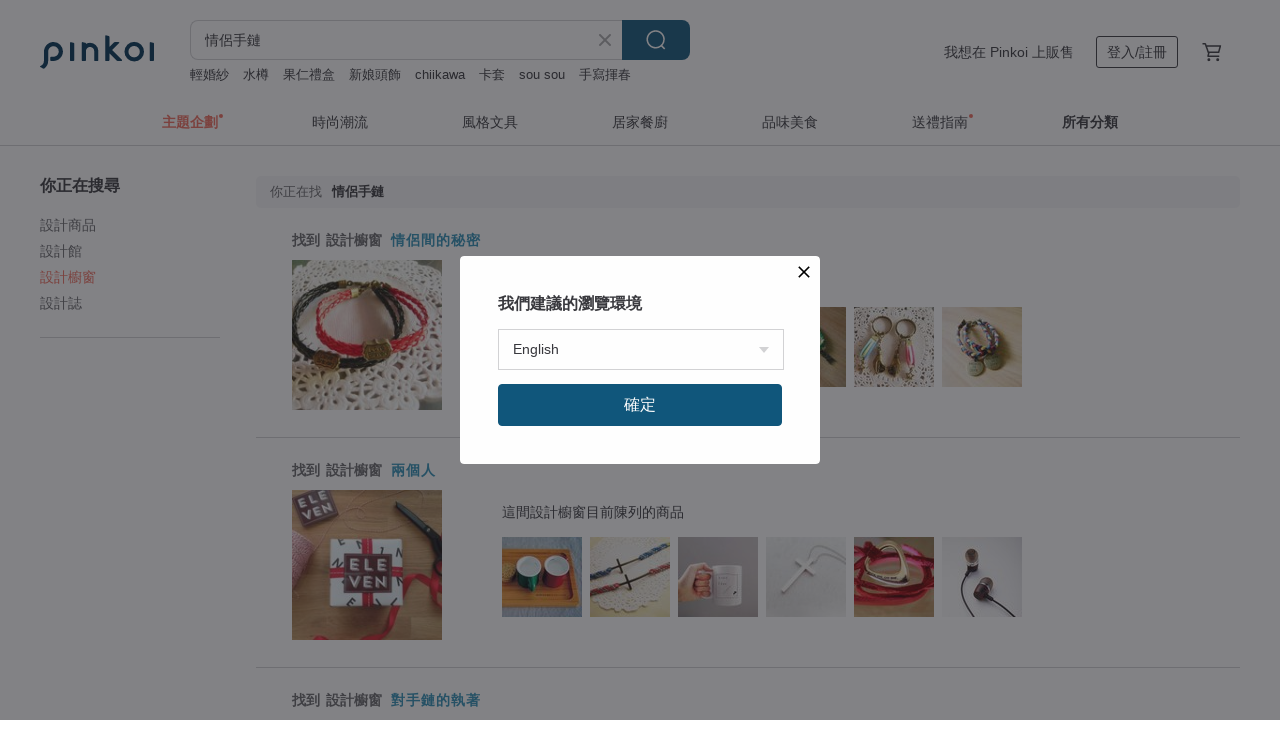

--- FILE ---
content_type: text/html; charset=utf-8
request_url: https://hk.pinkoi.com/search?find=window&q=%E6%83%85%E4%BE%B6%E6%89%8B%E9%8F%88
body_size: 19818
content:

<!doctype html>

<html lang="zh-Hant-HK" class="web no-js s-not-login s-zh_TW webkit" xmlns:fb="http://ogp.me/ns/fb#">
<head prefix="og: http://ogp.me/ns# fb: http://ogp.me/ns/fb# ilovepinkoi: http://ogp.me/ns/fb/ilovepinkoi#">
    <meta charset="utf-8">

    <title>情侶手鏈 搜尋結果 | Pinkoi | 亞洲跨境設計購物平台</title>
    <meta name="description" content="用關鍵字搜尋好設計。">
    <meta name="keywords" content="設計 購買 購物 禮物 創意 送禮">
    <meta property="og:url" content="https://hk.pinkoi.com/search?find=window&q=%E6%83%85%E4%BE%B6%E6%89%8B%E9%8F%88"><link rel="canonical" href="https://hk.pinkoi.com/search?find=window&q=%E6%83%85%E4%BE%B6%E6%89%8B%E9%8F%88"><link rel="next" href="https://hk.pinkoi.com/search?find=window&q=%E6%83%85%E4%BE%B6%E6%89%8B%E9%8F%88&page=2"><link rel="alternate" hreflang="zh-Hant" href="https://www.pinkoi.com/search?find=window&q=%E6%83%85%E4%BE%B6%E6%89%8B%E9%8F%88"><link rel="alternate" hreflang="zh-Hant-HK" href="https://hk.pinkoi.com/search?find=window&q=%E6%83%85%E4%BE%B6%E6%89%8B%E9%8F%88"><link rel="alternate" hreflang="zh-Hans" href="https://cn.pinkoi.com/search?find=window&q=%E6%83%85%E4%BE%B6%E6%89%8B%E9%8F%88"><link rel="alternate" hreflang="en" href="https://en.pinkoi.com/search?find=window&q=%E6%83%85%E4%BE%B6%E6%89%8B%E9%8F%88"><link rel="alternate" hreflang="th" href="https://th.pinkoi.com/search?find=window&q=%E6%83%85%E4%BE%B6%E6%89%8B%E9%8F%88"><link rel="alternate" hreflang="ja" href="https://jp.pinkoi.com/search?find=window&q=%E6%83%85%E4%BE%B6%E6%89%8B%E9%8F%88"><link rel="alternate" hreflang="ko" href="https://kr.pinkoi.com/search?find=window&q=%E6%83%85%E4%BE%B6%E6%89%8B%E9%8F%88">

    <link rel="alternate" href="android-app://com.pinkoi/http/hk.pinkoi.com/search?q=%E6%83%85%E4%BE%B6%E6%89%8B%E9%8F%88">

    <meta http-equiv="x-dns-prefetch-control" content="on">
    <link rel="preconnect" href="//cdn01.pinkoi.com/">
    <link rel="preconnect" href="//cdn02.pinkoi.com/">
    <link rel="preconnect" href="//cdn03.pinkoi.com/">
    <link rel="preconnect" href="//cdn04.pinkoi.com/">
    <link rel="dns-prefetch" href="//cdn01.pinkoi.com/">
    <link rel="dns-prefetch" href="//cdn02.pinkoi.com/">
    <link rel="dns-prefetch" href="//cdn03.pinkoi.com/">
    <link rel="dns-prefetch" href="//cdn04.pinkoi.com/">

    <link rel="dns-prefetch" href="//app.link/">
    <link rel="dns-prefetch" href="//pinkoi.io/">

    <link rel="dns-prefetch" href="//www.google.com/">
    <link rel="dns-prefetch" href="//www.google.com.tw/">
    <link rel="dns-prefetch" href="//www.googleadservices.com/">
    <link rel="dns-prefetch" href="//www.googletagmanager.com/">
    <link rel="dns-prefetch" href="//www.google-analytics.com/">

    <link rel="preconnect" href="//browser.sentry-cdn.com/">
    <link rel="dns-prefetch" href="//browser.sentry-cdn.com/">

    <meta name="X-Recruiting" content="We are hiring Engineers! https://hk.pinkoi.com/about/careers">
    <meta name="p:domain_verify" content="e7c0a6f7c0dc3cabcfc2683669856f8c"/>
    <meta name="baidu-site-verification" content="GqnNPF3SXy">
    <meta name="alexaVerifyID" content="lUqc5Zq8BWufEkGayQxWKGUHKPg">

    <meta name="robots" content="noarchive">

    <meta property="wb:webmaster" content="a59386c74f5b7d01">
    <link rel="alternate" type="application/rss+xml" title="Pinkoi 設計誌．讀設計" href="http://feeds.feedburner.com/pinkoi-magazine">        <meta property="fb:app_id" content="197994114318">
    <meta property="fb:admins" content="1150414893">
    <meta property="og:site_name" content="Pinkoi">
    <meta property="og:locale" content="zh_TW">

<link rel="apple-touch-icon" sizes="180x180" href="//cdn04.pinkoi.com/pinkoi.site/general/favicon/apple-touch-icon.png">
<link rel="icon" type="image/png" sizes="192x192" href="//cdn04.pinkoi.com/pinkoi.site/general/favicon/favicon_192x192.png">
<link rel="icon" type="image/png" sizes="32x32" href="//cdn04.pinkoi.com/pinkoi.site/general/favicon/favicon_32x32.png">
<link rel="icon" type="image/png" sizes="16x16" href="//cdn04.pinkoi.com/pinkoi.site/general/favicon/favicon_16x16.png">
<link rel="shortcut icon" href="//cdn04.pinkoi.com/pinkoi.site/general/favicon/favicon.ico">

    <link rel="manifest" href="/manifest.json">

        <link rel="stylesheet" href="https://cdn02.pinkoi.com/media/dist/css/core-96309d19bf5bb933f5a2.css" media="all">    <link rel="stylesheet" href="https://cdn02.pinkoi.com/media/dist/css/utilities-8ef39a45f35fd88def1b.css" media="all">    <link rel="stylesheet" href="https://cdn02.pinkoi.com/media/dist/css/react-common-modules-51d0e94fa5fc0b1616a1.css" media="all">    <link rel="stylesheet" href="https://cdn02.pinkoi.com/media/dist/dweb/components/header-be032420daa73f79254f.css" media="all">    <!-- css/intl/zh_TW.css -->

        <link rel="stylesheet" href="https://cdn02.pinkoi.com/media/dist/pages/search-b97d0505321bb4d8ddce.css" media="all">

    <script>
        dataLayer = [];
        dataLayer.push({'Device': 'Web'});
        dataLayer.push({ referrer: document.referrer || undefined });
            dataLayer.push({'User Type': 'Visitor'})

        dataLayer.push({'Locale': 'zh_HK'})
    </script>
    <script>
        (function(w,d,s,l,i){w[l]=w[l]||[];w[l].push({'gtm.start': new Date().getTime(),event:'gtm.js'});var f=d.getElementsByTagName(s)[0],j=d.createElement(s),dl=l!='dataLayer'?'&l='+l:'';j.async=true;j.src='https://www.googletagmanager.com/gtm.js?id='+i+dl;f.parentNode.insertBefore(j,f);})(window,document,'script','dataLayer','GTM-5ZZ325');
    </script>

<meta property="al:ios:url" content="pinkoi://hk.pinkoi.com/search/?find=window&amp;q=%E6%83%85%E4%BE%B6%E6%89%8B%E9%8F%88">
<meta property="al:ios:app_store_id" content="557252416">
<meta property="al:ios:app_name" content="Pinkoi">

        <script>var PRODUCTION = true, DEBUG = false, NAMESPACE = 'pinkoi';</script>

    <script src="https://cdnjs.cloudflare.com/polyfill/v3/polyfill.min.js"></script>

        <script src="https://cdn02.pinkoi.com/media/dist/js/3rd_party_libs-1d45841f69.js"></script>    <script src="https://cdn02.pinkoi.com/media/dist/react-router-ab1e2f28d8e89a791d9a.js"></script>    <script src="https://cdn02.pinkoi.com/media/dist/settings-9529b5b3cb1a7259b983.js"></script>    <script src="https://cdn02.pinkoi.com/media/dist/market/tracking-30ff6dd1ae634040a438.js"></script>    <script src="https://cdn02.pinkoi.com/media/dist/js/baselibs-5676685233.js"></script>
        <script src="//cdn02.pinkoi.com/media/js/amdintl_zh_HK.9e5394841993677b54a08770c309bee8.js"></script>    <script src="//cdn02.pinkoi.com/media/js/intl_zh_HK.d3c83542199f09d95b1de9d3f9f4eda9.js"></script>

            <script src="//cdn02.pinkoi.com/media/js/sw.js"></script>

        <script src="https://cdn02.pinkoi.com/media/dist/pinkoi.env-b33ef425b5eccaddd478.js"></script>    <script src="https://cdn02.pinkoi.com/media/dist/react-7babb4e2876391766020.js"></script>

    <script>
        require(['settings'], function({ default: settings }) {
            settings.set({
                GA_ACCOUNT: 'UA-15950179-1',
                is_ci_browser_testing: false,
                    production: true,
                    debug: false,
                referral_coins: {"bonus_points": 300, "equivalent_currency": "US$ 0.60"},
                uid: null,
                locale: "zh_TW",
                lang: "zh_HK",
                geo: 'US',
                facebook_language: "zh_TW",
                isCanTranship: false,
                currency: 'USD',
                currencyName: '美金',
                currencyPattern: '¤#,##0.00',
                currencySymbol: 'US$',
                currencyDigits: '2',
                    suggestedLocale: {"text": {"description": "\u6211\u5011\u5efa\u8b70\u7684\u700f\u89bd\u74b0\u5883", "confirm": "\u78ba\u5b9a"}, "locale": {"available": [{"value": "zh_TW", "name": "\u7e41\u9ad4\u4e2d\u6587\uff08\u53f0\u7063\uff09"}, {"value": "zh_HK", "name": "\u7e41\u9ad4\u4e2d\u6587\uff08\u6e2f\u6fb3\uff09"}, {"value": "zh_CN", "name": "\u7b80\u4f53\u4e2d\u6587"}, {"value": "en", "name": "English"}, {"value": "th", "name": "\u0e44\u0e17\u0e22"}, {"value": "ja", "name": "\u65e5\u672c\u8a9e"}], "selected": "en"}, "currency": {"available": [{"value": "AUD", "name": "\u6fb3\u5e63", "symbol": "AU$"}, {"value": "CAD", "name": "\u52a0\u5e63", "symbol": "CA$"}, {"value": "CNY", "name": "\u4eba\u6c11\u5e63", "symbol": "RMB"}, {"value": "EUR", "name": "\u6b50\u5143", "symbol": "\u20ac"}, {"value": "GBP", "name": "\u82f1\u938a", "symbol": "\u00a3"}, {"value": "HKD", "name": "\u6e2f\u5e63", "symbol": "HK$"}, {"value": "JPY", "name": "\u65e5\u5143", "symbol": "\u5186"}, {"value": "MYR", "name": "\u4ee4\u5409", "symbol": "RM"}, {"value": "SGD", "name": "\u65b0\u5e63", "symbol": "S$"}, {"value": "THB", "name": "\u6cf0\u9296", "symbol": "\u0e3f"}, {"value": "TWD", "name": "\u65b0\u53f0\u5e63", "symbol": "NT$"}, {"value": "USD", "name": "\u7f8e\u91d1", "symbol": "US$"}], "selected": "USD"}},
                isAdmin: false,
                isReportTeam: false,
                isDRTeam: false,
                isBot: false,
                ipAddress: '18.225.235.107',
                videoAutoplayExp: 3,
                beacon: "20260122YXahStUKdA",
                experimentMap: {"psq_srp_pb_improvement_abexp": 3},
            });
        });
    </script>

    <script>
        require(['settings'], function({ default: settings }) {
            settings.set({
                user_property: {"beacon": "20260122YXahStUKdA", "country_code": "US", "lang": "zh_HK", "currency": "USD", "geo": "US", "city": "OH", "user_type": "visitor", "device": "web", "device_category": "desktop", "device_user_agent": "PC / Mac OS X 10.15.7 / ClaudeBot 1.0", "device_operating_system": "web", "device_operating_system_version": "", "ip": "18.225.235.107", "experiment": {"psq_srp_pb_improvement_abexp": 3}}
            })
        })
    </script>

    <script id='sentryScript' defer src="https://browser.sentry-cdn.com/5.18.1/bundle.min.js" integrity="sha384-4zdOhGLDdcXl+MRlpApt/Nvfe6A3AqGGBil9+lwFSkXNTv0rVx0eCyM1EaJCXS7r" crossorigin="anonymous"></script>

<script>
    require(['pinkoi.env'], function(pinkoiEnv) {
        function getIgnoreErrors(){
            var platform = "dweb";
            var BASE_IGNORE_ERRORS = [
                /'Headers' is undefined/,
                /errors.html#scripterror/,
                /'require' is undefined/,
                /define is not defined/,
                /require is not a function/,
                /define is not a function/,
                /require is not defined/,
                /Can't find variable: require/,
                /Can't find variable: \$/,
                /\$ is not defined/,
                /'\$' is undefined/,
                /ResizeObserver loop limit exceeded/,
                /ResizeObserver loop completed with undelivered notifications/,
                /SecurityError: Failed to register a ServiceWorker: No URL is associated with the caller's document./,
                /QuotaExceededError/,
                /SecurityError/,
                /Illegal invocation/,
                /Translation missing/,
                /IDBDatabase/,
                /instantSearchSDKJSBridgeClearHighlight/,
                /ChunkLoadError/,
                /Loading CSS chunk/,
                /^Non-Error promise rejection captured with value: Object Not Found Matching Id/,
                /^Product Page: flickr image download failed./,
                /UnknownError: Database deleted by request of the user/,
                /Can't find variable: gmo/,
                /Non-Error promise rejection captured with keys: currentTarget, detail, isTrusted, target/,
                /^NotFoundError: Failed to execute 'removeChild' on 'Node'/,
                /^HttpStatusError/,
                /^NetworkError/,
                /\(reading 'init'\)/,
                /^ResponseShapeError/,
            ];

            var PINKOI_APP_IOS_IGNORE_ERROR = [
                /Non-Error promise rejection captured with value: null/
            ];

            var errors = BASE_IGNORE_ERRORS;

            if( platform === 'in-app' && Modernizr.ios){
                errors = errors.concat(PINKOI_APP_IOS_IGNORE_ERROR);
            }

            if( platform === 'mweb' && Modernizr.ios && !Modernizr.safari){
                errors = errors.concat([
                    /undefined is not an object \(evaluating 'a\.O'\)/,
                ]);
            }

            return errors;
        }

        function initSentry(Sentry){
            Sentry.init({
                dsn: 'https://23e26b2e00934dcca75ce8ef95ce9e94@o385711.ingest.sentry.io/5218885',
                release: pinkoiEnv && pinkoiEnv.RELEASE_INFO ? pinkoiEnv.RELEASE_INFO : null,
                allowUrls: [
                    /https:\/\/([^?].+\.)?pinkoi\.com/
                ],
                denyUrls: [
                    /^file:\/\/\/.+$/,
                    /media\/dist\/firebase/,
                    /doubleclick\.net\/pagead\/viewthroughconversion/,
                    /analytics\.twitter\.com/,
                    /^chrome:\/\//i,
                    /^chrome-extension:\/\//i,
                ],
                ignoreErrors: getIgnoreErrors(),
            });

            Sentry.configureScope(function(scope) {
                scope.setUser({ id: null })
                scope.setTags({"platform": "dweb", "platform.lang": "zh_HK", "platform.geo": "US", "platform.currency": "USD", "user.group": "NB"})
            });
        }

        window.Sentry && initSentry(window.Sentry);
        !window.Sentry && sentryScript.addEventListener('load', function() { initSentry(window.Sentry) });
    });

</script>

    <script src="https://cdn02.pinkoi.com/media/dist/preinit-9c8c2f02127b9f2b2c8e.js"></script>
<script>
    require(['preinit']);
</script>

<script>
    function gadSetLocalStorage(name, value, expires) {
        var item = {
            value: value,
            expires: Date.now() + expires * 24 * 60 * 60 * 1000
        };

        try {
            localStorage.setItem(name, JSON.stringify(item));
        } catch (e) {
            console.error('Failed to set localStorage:', e);
        }
    }

    function gadGetLocalStorage(name) {
        try {
            var item = JSON.parse(localStorage.getItem(name));
        } catch (e) {
            return null;
        }

        if (!item || !item.value || !item.expires) {
            return null;
        }

        if (item.expires < Date.now()) {
            localStorage.removeItem(name);
            return null;
        }

        return item.value;
    }

    function gadGetPageviewCount() {
        return parseInt(gadGetLocalStorage('pageviewCount'));
    }

    function setPageviewCount() {
        var count = gadGetPageviewCount();

        if (!count || isNaN(count)) {
            count = 1;
        } else if (count >= 2) {
            return;
        } else {
            count++;
        }

        gadSetLocalStorage('pageviewCount', count, 30);
    }

    function sendConversionEventByPageviewCount(count) {
        if (count === 2) {
            if (window.gtag && typeof window.gtag === 'function') {
                window.gtag('event', 'over2pages');
            }
        }
    }

    (function() {
        setPageviewCount();
    })();
</script>

<script>
    window.addEventListener('load', function(event){
        sendConversionEventByPageviewCount(gadGetPageviewCount());
    });
</script>

    <script>
        require(['settings'],function({ default: settings }){

            var userInfo = {
                external_id: "20260122YXahStUKdA",
                client_user_agent: navigator.userAgent,
                client_ip_address: '18.225.235.107',
                fbp: null || null,
                fbc: ""  || null,
                ge: null,
                em: null,
            };

                !function(f,b,e,v,n,t,s){if(f.fbq)return;n=f.fbq=function(){n.callMethod?  n.callMethod.apply(n,arguments):n.queue.push(arguments)};if(!f._fbq)f._fbq=n; n.push=n;n.loaded=!0;n.version='2.0';n.queue=[];t=b.createElement(e);t.async=!0;t.src=v;s=b.getElementsByTagName(e)[0];s.parentNode.insertBefore(t,s)}(window, document,'script','//connect.facebook.net/en_US/fbevents.js');

                fbq('init', '886302098095315', userInfo);

            send('PageView',{
                new_beacon: Number(true)
            });

            function send(trackName, customData){

                var eventDateTime = new Date();
                var event_time = Math.floor(eventDateTime / 1000);
                var event_id = trackName + '_' + eventDateTime.getTime();

                var trackContentData = {
                    event_name: trackName,
                    event_time: event_time,
                    event_id: event_id,
                    action_source: 'website',
                    event_source_url: window.location.href,
                    user_data: userInfo,
                    custom_data: customData
                };

                fbq('track', trackName, customData, {
                    eventID: event_id
                });

                try {
                    var isBot = settings.get('isBot');
                    var isDebug = settings.get('debug');

                    if(isBot || isDebug){
                        return;
                    }

                    var endpoint = "/_log/fb";

                    var sendData = JSON.stringify(trackContentData);

                    if (navigator.sendBeacon) {
                        navigator.sendBeacon(endpoint, sendData);
                        return;
                    }

                    var xhr = new XMLHttpRequest();

                    xhr.open('POST', endpoint, true);
                    xhr.send(JSON.stringify(sendData));
                } catch (error) {
                    window.Sentry
                        && window.Sentry.captureException
                        && window.Sentry.captureException(error);
                }
            };
        })
    </script>

</head><body class="g-stat-notlogin">    

    <header id="gheader" class="g-header">
        <div class="g-wrap-expand">
            <div class="g-header-top g-flex g-items-center">
                <a class="logo " href="/" title="亞洲跨境設計購物平台">
                        <svg height="24" viewBox="0 0 82 24" width="82" xmlns="http://www.w3.org/2000/svg"><path d="M36.019 5.4a5.95 5.95 0 0 1 5.95 5.95v6.639c0 .258-.21.468-.469.468h-2.038a.469.469 0 0 1-.468-.468V11.35a2.975 2.975 0 0 0-5.95 0v6.639c0 .258-.21.468-.47.468h-2.037a.469.469 0 0 1-.468-.468V5.36c0-.309.292-.533.59-.453l2.037.546c.205.055.347.24.347.452v.297A5.917 5.917 0 0 1 36.02 5.4zm15.872 5.21l7.048 7.048c.295.295.086.8-.331.8h-2.689a.937.937 0 0 1-.662-.275l-5.355-5.355v5.16c0 .26-.21.47-.469.47h-2.038a.469.469 0 0 1-.468-.47V.469c0-.307.292-.532.59-.452l2.038.546c.205.055.347.24.347.453v7.377l3.213-3.213a.937.937 0 0 1 .662-.274h2.915c.334 0 .501.403.265.64zm15.814 5.258a4.104 4.104 0 1 0 0-8.209 4.104 4.104 0 0 0 0 8.21zm0-11.137a7.033 7.033 0 1 1 0 14.065 7.033 7.033 0 0 1 0-14.065zm-57.972.071a6.827 6.827 0 0 1 6.778 6.778c.027 3.783-3.165 6.877-6.948 6.877H7.92a.469.469 0 0 1-.469-.468V15.89c0-.259.21-.468.469-.468h1.68c2.086 0 3.846-1.649 3.878-3.735a3.793 3.793 0 0 0-3.852-3.851c-2.085.031-3.734 1.792-3.734 3.878v6.574a6.817 6.817 0 0 1-2.744 5.471.944.944 0 0 1-1.038.067L.176 22.71c-.26-.15-.226-.538.058-.634 1.522-.518 2.623-2.018 2.623-3.788V11.75c0-3.782 3.094-6.975 6.876-6.948zm14.534.652c.205.055.347.24.347.453v12.082c0 .258-.21.468-.468.468h-2.038a.469.469 0 0 1-.469-.468V5.36c0-.309.292-.533.59-.453zm57.351 0c.205.055.348.24.348.453v12.082c0 .258-.21.468-.469.468H79.46a.469.469 0 0 1-.468-.468V5.36c0-.309.292-.533.59-.453z" fill="#003354" class="color"/></svg>
                </a>

                <div class="m-header-search">
                    <div class="m-header-search__form">
                        <form class="m-search-form" method="get" action="/search">
                            <input type="search" name="q" placeholder="搜尋好設計、體驗活動" value="情侶手鏈" class="m-search-form__input" autocomplete="off" id="g-header-keyword" maxlength="256">
                            <button class="m-search-form__submit" type="submit">搜尋<svg xmlns="http://www.w3.org/2000/svg" width="24" height="24" viewBox="0 0 24 24"><path class="color" fill="#29242D" d="M18.409007 17.542742L21.3056 20.4385l-1.123 1.123-2.94094-2.940093c-1.551763 1.20398-3.499008 1.921493-5.61076 1.921493-5.056 0-9.169-4.113-9.169-9.168 0-5.056 4.113-9.169 9.169-9.169s9.169 4.113 9.169 9.169c0 2.372829-.906253 4.5381-2.390893 6.167842zM11.6309 3.7939c-4.18 0-7.581 3.401-7.581 7.581 0 4.18 3.401 7.58 7.581 7.58 4.18 0 7.581-3.4 7.581-7.58s-3.401-7.581-7.581-7.581z"/></svg></button>
                        </form>
                    </div>
                    <div id="g-header-search-trend" class="m-header-search__trend">
                            <a class="trend-link" href="/search?q=Miffy">Miffy</a>
                            <a class="trend-link" href="/search?q=水樽">水樽</a>
                            <a class="trend-link" href="/search?q=珍珠">珍珠</a>
                            <a class="trend-link" href="/search?q=石榴石">石榴石</a>
                            <a class="trend-link" href="/search?q=sou sou">sou sou</a>
                            <a class="trend-link" href="/search?q=創意 紅包袋">創意 紅包袋</a>
                            <a class="trend-link" href="/search?q=蛋糕">蛋糕</a>
                            <a class="trend-link" href="/search?q=chiikawa">chiikawa</a>
                    </div>
                </div>

                <div class="header-right g-pl-spacing-l">
                    <div class="header-right-inner">
                            <a href="/page/store-intro" class="tab" id="g-header-store-intro-link">我想在 Pinkoi 上販售</a>
                            <a class="login tab" history="login" data-click="login-modal" data-button-type="login">
                                <span class="border">登入/註冊</span>
                            </a>
                            <a class="cart tab icon-hover" history="login" data-click="login-modal" data-button-type="cart"><svg height="20" viewBox="0 0 20 20" width="20" xmlns="http://www.w3.org/2000/svg"><path d="M17.494 4.552a.625.625 0 0 1 .105.546l-1.484 5.364a.625.625 0 0 1-.603.458H7.817l.03.088c.041.119.047.245.015.365l-.385 1.474h8.53v1.25h-9.34a.627.627 0 0 1-.605-.783l.543-2.072-2.603-7.405H2.153v-1.25h2.292c.265 0 .502.167.59.417l.457 1.302h11.505c.195 0 .38.09.497.246zM15.037 9.67l1.139-4.114H5.93L7.377 9.67zm-6.391 6.718a1.25 1.25 0 1 1-2.501 0 1.25 1.25 0 0 1 2.5 0zm7.361 0a1.25 1.25 0 1 1-2.5 0 1.25 1.25 0 0 1 2.5 0z" fill="#39393e" class="color"/></svg></a>
                    </div>
                </div>
            </div>
        </div>
        <nav id="m-navigation" class="m-navigation">
            <div class="m-navigation__dropdown-container">
                <div class="m-navigation__list-container">
                    <ul class="navigation navigation--col-7">

                                <li class="navigation__list navigation__campaign navigation__list--highlight">
                                        <div class="navigation__title navigation__title--bold navigation__title--salmon"><span class="navigation__title-inner">主題企劃</span></div>
                                </li>

                                <li class="navigation__list navigation__group_51">
                                        <a class="navigation__title navigation__title--link" href="/browse?catp=group_51&amp;ref_sec=topnavigation">時尚潮流</a>
                                </li>

                                <li class="navigation__list navigation__group_3">
                                        <a class="navigation__title navigation__title--link" href="/browse?catp=group_3&amp;ref_sec=topnavigation">風格文具</a>
                                </li>

                                <li class="navigation__list navigation__group_52">
                                        <a class="navigation__title navigation__title--link" href="/browse?catp=group_52&amp;ref_sec=topnavigation">居家餐廚</a>
                                </li>

                                <li class="navigation__list navigation__group_10">
                                        <a class="navigation__title navigation__title--link" href="/browse?catp=group_10&amp;ref_sec=topnavigation">品味美食</a>
                                </li>

                                <li class="navigation__list navigation__giftguides">
                                        <div class="navigation__title"><span class="navigation__title-inner">送禮指南</span></div>
                                </li>

                                <li class="navigation__list navigation__allCategory">
                                        <a class="navigation__title navigation__title--bold navigation__title--link" href="/browse?ref_sec=topnavigation">所有分類</a>
                                </li>
                    </ul>
                </div>
            </div>
        </nav>
    </header>
<div id="search" class="n-search clr">
    <div class="m-results-body">
        <aside id="sider" class="n-search-nav m-results-aside">
            <div class="nav-links">
                <h3 class="filter-text">你正在搜尋</h3>
                <ul class="window"><li><a href="/search?q=%E6%83%85%E4%BE%B6%E6%89%8B%E9%8F%88">設計商品</a></li><li><a class="store" href="/search?find=store&q=%E6%83%85%E4%BE%B6%E6%89%8B%E9%8F%88">設計館</a></li><li><a class="window" href="/search?find=window&q=%E6%83%85%E4%BE%B6%E6%89%8B%E9%8F%88">設計櫥窗</a></li><li><a class="post" href="/search?find=post&q=%E6%83%85%E4%BE%B6%E6%89%8B%E9%8F%88">設計誌</a></li></ul>
            </div>
        </aside>
        <main id="result" class="m-filter-extend n-search-result m-results-main">
                <h1 id="query" style="margin-bottom:24px;" class="g_note_gray"><b>你正在找</b>情侶手鏈 </h1>

<article class="row clr n-search-v1-row">
    <h2 class="title">找到 <b>設計櫥窗</b> <a href="/window/11_fgsU5">情侶間的秘密</a></h2>
    <a class="photo" href="/window/11_fgsU5">
    <img src="//cdn01.pinkoi.com/product/1PR9P8uj/0/160x160.jpg"/></a>
    <div class="content"><div class="label">這間設計櫥窗目前陳列的商品</div><a href="/product/15E0f_ah"><img src="//cdn01.pinkoi.com/product/15E0f_ah/0/80x80.jpg"/></a><a href="/product/17FzzPYC"><img src="//cdn02.pinkoi.com/product/17FzzPYC/0/80x80.jpg"/></a><a href="/product/1IIbbs1t"><img src="//cdn01.pinkoi.com/product/1IIbbs1t/0/80x80.jpg"/></a><a href="/product/1x2nivWM"><img src="//cdn02.pinkoi.com/product/1x2nivWM/0/80x80.jpg"/></a><a href="/product/1kr0dUD2"><img src="//cdn01.pinkoi.com/product/1kr0dUD2/0/80x80.jpg"/></a><a href="/product/1eao7h9k"><img src="//cdn02.pinkoi.com/product/1eao7h9k/0/80x80.jpg"/></a></div>
</article>
<article class="row clr n-search-v1-row">
    <h2 class="title">找到 <b>設計櫥窗</b> <a href="/window/16HGxqzm">兩個人</a></h2>
    <a class="photo" href="/window/16HGxqzm">
    <img src="//cdn02.pinkoi.com/product/10W2ohug/0/160x160.jpg"/></a>
    <div class="content"><div class="label">這間設計櫥窗目前陳列的商品</div><a href="/product/1y7Xptpl"><img src="//cdn01.pinkoi.com/product/1y7Xptpl/0/80x80.jpg"/></a><a href="/product/17TlyJiu"><img src="//cdn02.pinkoi.com/product/17TlyJiu/0/80x80.jpg"/></a><a href="/product/1RtfguDo"><img src="//cdn01.pinkoi.com/product/1RtfguDo/0/80x80.jpg"/></a><a href="/product/1xOpAdF5"><img src="//cdn01.pinkoi.com/product/1xOpAdF5/0/80x80.jpg"/></a><a href="/product/1kDWwONZ"><img src="//cdn01.pinkoi.com/product/1kDWwONZ/0/80x80.jpg"/></a><a href="/product/1_1ME68j"><img src="//cdn01.pinkoi.com/product/1_1ME68j/0/80x80.jpg"/></a></div>
</article>
<article class="row clr n-search-v1-row">
    <h2 class="title">找到 <b>設計櫥窗</b> <a href="/window/16IeJXNf">對手鏈的執著</a></h2>
    <a class="photo" href="/window/16IeJXNf">
    <img src="//cdn01.pinkoi.com/product/1897wgDJ/0/160x160.jpg"/></a>
    <div class="content"><div class="label">這間設計櫥窗目前陳列的商品</div><a href="/product/1fq6oSgU"><img src="//cdn02.pinkoi.com/product/1fq6oSgU/0/80x80.jpg"/></a><a href="/product/1HK736a5"><img src="//cdn02.pinkoi.com/product/1HK736a5/0/80x80.jpg"/></a><a href="/product/1qNAGLtx"><img src="//cdn01.pinkoi.com/product/1qNAGLtx/0/80x80.jpg"/></a><a href="/product/13KodyQM"><img src="//cdn02.pinkoi.com/product/13KodyQM/0/80x80.jpg"/></a><a href="/product/1ZUi7q3U"><img src="//cdn02.pinkoi.com/product/1ZUi7q3U/0/80x80.jpg"/></a><a href="/product/15DIGxkG"><img src="//cdn02.pinkoi.com/product/15DIGxkG/0/80x80.jpg"/></a></div>
</article>
<article class="row clr n-search-v1-row">
    <h2 class="title">找到 <b>設計櫥窗</b> <a href="/window/17nUia8A">小情侶系列~隱藏的愛</a></h2>
    <a class="photo" href="/window/17nUia8A">
    <img src="//cdn01.pinkoi.com/product/1fOxebiR/0/160x160.jpg"/></a>
    <div class="content"><div class="label">這間設計櫥窗目前陳列的商品</div><a href="/product/1X92r2I3"><img src="//cdn02.pinkoi.com/product/1X92r2I3/0/80x80.jpg"/></a><a href="/product/1h1KPBRH"><img src="//cdn01.pinkoi.com/product/1h1KPBRH/0/80x80.jpg"/></a><a href="/product/1JxdHcbX"><img src="//cdn01.pinkoi.com/product/1JxdHcbX/0/80x80.jpg"/></a><a href="/product/1rDq-OGs"><img src="//cdn02.pinkoi.com/product/1rDq-OGs/0/80x80.jpg"/></a><a href="/product/1UJ_VsHw"><img src="//cdn01.pinkoi.com/product/1UJ_VsHw/0/80x80.jpg"/></a><a href="/product/1QUuoh8r"><img src="//cdn01.pinkoi.com/product/1QUuoh8r/0/80x80.jpg"/></a></div>
</article>
<article class="row clr n-search-v1-row">
    <h2 class="title">找到 <b>設計櫥窗</b> <a href="/window/19BZ8AgH">這是一首簡單的小情歌</a></h2>
    <a class="photo" href="/window/19BZ8AgH">
    <img src="//cdn01.pinkoi.com/product/1sq_uf0V/0/160x160.jpg"/></a>
    <div class="content"><div class="label">這間設計櫥窗目前陳列的商品</div><a href="/product/1R09qJLr"><img src="//cdn01.pinkoi.com/product/1R09qJLr/0/80x80.jpg"/></a><a href="/product/1Hskmw47"><img src="//cdn01.pinkoi.com/product/1Hskmw47/0/80x80.jpg"/></a><a href="/product/1X91cPFA"><img src="//cdn01.pinkoi.com/product/1X91cPFA/0/80x80.jpg"/></a><a href="/product/1VhQMnmI"><img src="//cdn02.pinkoi.com/product/1VhQMnmI/0/80x80.jpg"/></a><a href="/product/1gkHnFMA"><img src="//cdn02.pinkoi.com/product/1gkHnFMA/0/80x80.jpg"/></a><a href="/product/1RUGKSHd"><img src="//cdn01.pinkoi.com/product/1RUGKSHd/0/80x80.jpg"/></a></div>
</article>
<article class="row clr n-search-v1-row">
    <h2 class="title">找到 <b>設計櫥窗</b> <a href="/window/1AAiAUev">Nadia ♥ 打勾勾! 我們的約定 四股編織情侶手鍊*情人節禮物</a></h2>
    <a class="photo" href="/window/1AAiAUev">
    <img src="//cdn01.pinkoi.com/product/1V78x7h9/0/160x160.jpg"/></a>
    <div class="content"><div class="label">這間設計櫥窗目前陳列的商品</div><a href="/product/1IIbbs1t"><img src="//cdn01.pinkoi.com/product/1IIbbs1t/0/80x80.jpg"/></a><a href="/product/1PfsaRdh"><img src="//cdn01.pinkoi.com/product/1PfsaRdh/0/80x80.jpg"/></a><a href="/product/1btbm2cO"><img src="//cdn02.pinkoi.com/product/1btbm2cO/0/80x80.jpg"/></a><a href="/product/160ag02p"><img src="//cdn01.pinkoi.com/product/160ag02p/0/80x80.jpg"/></a><a href="/product/1yIJ6fNV"><img src="//cdn01.pinkoi.com/product/1yIJ6fNV/0/80x80.jpg"/></a><a href="/product/1wxFRdI_"><img src="//cdn02.pinkoi.com/product/1wxFRdI_/0/80x80.jpg"/></a></div>
</article>
<article class="row clr n-search-v1-row">
    <h2 class="title">找到 <b>設計櫥窗</b> <a href="/window/1F5UGAQg">中秋與朋友開派對去吧～</a></h2>
    <a class="photo" href="/window/1F5UGAQg">
    <img src="//cdn01.pinkoi.com/product/1XNxdjkx/0/160x160.jpg"/></a>
    <div class="content"><div class="label">這間設計櫥窗目前陳列的商品</div><a href="/product/1273tBgm"><img src="//cdn02.pinkoi.com/product/1273tBgm/0/80x80.jpg"/></a><a href="/product/1hphEU19"><img src="//cdn02.pinkoi.com/product/1hphEU19/0/80x80.jpg"/></a><a href="/product/1aC_KBDd"><img src="//cdn01.pinkoi.com/product/1aC_KBDd/0/80x80.jpg"/></a><a href="/product/1eTNPcUe"><img src="//cdn02.pinkoi.com/product/1eTNPcUe/0/80x80.jpg"/></a><a href="/product/1WvHRCud"><img src="//cdn01.pinkoi.com/product/1WvHRCud/0/80x80.jpg"/></a><a href="/product/1VuBAkWu"><img src="//cdn02.pinkoi.com/product/1VuBAkWu/0/80x80.jpg"/></a></div>
</article>
<article class="row clr n-search-v1-row">
    <h2 class="title">找到 <b>設計櫥窗</b> <a href="/window/1J4TBfWj">一個情人的概念!!</a></h2>
    <a class="photo" href="/window/1J4TBfWj">
    <img src="//cdn02.pinkoi.com/product/1I9nZ1Qs/0/160x160.jpg"/></a>
    <div class="content"><div class="label">這間設計櫥窗目前陳列的商品</div><a href="/product/1PV_0iga"><img src="//cdn02.pinkoi.com/product/1PV_0iga/0/80x80.jpg"/></a><a href="/product/1yQdddoo"><img src="//cdn02.pinkoi.com/product/1yQdddoo/0/80x80.jpg"/></a><a href="/product/1aWpCt1U"><img src="//cdn02.pinkoi.com/product/1aWpCt1U/0/80x80.jpg"/></a><a href="/product/1ZJQ2j9Y"><img src="//cdn02.pinkoi.com/product/1ZJQ2j9Y/0/80x80.jpg"/></a><a href="/product/1arykJlP"><img src="//cdn01.pinkoi.com/product/1arykJlP/0/80x80.jpg"/></a><a href="/product/1uXNP5Mt"><img src="//cdn01.pinkoi.com/product/1uXNP5Mt/0/80x80.jpg"/></a></div>
</article>
<article class="row clr n-search-v1-row">
    <h2 class="title">找到 <b>設計櫥窗</b> <a href="/window/1WbMM__c">情侶戒!</a></h2>
    <a class="photo" href="/window/1WbMM__c">
    <img src="//cdn02.pinkoi.com/product/1GV-LAQc/0/160x160.jpg"/></a>
    <div class="content"><div class="label">這間設計櫥窗目前陳列的商品</div><a href="/product/1QkAA0hl"><img src="//cdn01.pinkoi.com/product/1QkAA0hl/0/80x80.jpg"/></a><a href="/product/1Ybkj1wU"><img src="//cdn02.pinkoi.com/product/1Ybkj1wU/0/80x80.jpg"/></a><a href="/product/1QysIYsX"><img src="//cdn01.pinkoi.com/product/1QysIYsX/0/80x80.jpg"/></a><a href="/product/1qs_1ZmF"><img src="//cdn01.pinkoi.com/product/1qs_1ZmF/0/80x80.jpg"/></a><a href="/product/1XC_TYBB"><img src="//cdn01.pinkoi.com/product/1XC_TYBB/0/80x80.jpg"/></a><a href="/product/1V-QBv6g"><img src="//cdn01.pinkoi.com/product/1V-QBv6g/0/80x80.jpg"/></a></div>
</article>
<article class="row clr n-search-v1-row">
    <h2 class="title">找到 <b>設計櫥窗</b> <a href="/window/1WwpoJMd">陶藝人生</a></h2>
    <a class="photo" href="/window/1WwpoJMd">
    <img src="//cdn02.pinkoi.com/product/1ZNZ3XYo/0/160x160.jpg"/></a>
    <div class="content"><div class="label">這間設計櫥窗目前陳列的商品</div><a href="/product/13WWOYBC"><img src="//cdn01.pinkoi.com/product/13WWOYBC/0/80x80.jpg"/></a><a href="/product/1UHbuWcR"><img src="//cdn01.pinkoi.com/product/1UHbuWcR/0/80x80.jpg"/></a><a href="/product/1Z3AvgM6"><img src="//cdn01.pinkoi.com/product/1Z3AvgM6/0/80x80.jpg"/></a><a href="/product/1q9IoaWU"><img src="//cdn02.pinkoi.com/product/1q9IoaWU/0/80x80.jpg"/></a><a href="/product/1G2FRUnM"><img src="//cdn01.pinkoi.com/product/1G2FRUnM/0/80x80.jpg"/></a><a href="/product/1POS84jq"><img src="//cdn01.pinkoi.com/product/1POS84jq/0/80x80.jpg"/></a></div>
</article>
<article class="row clr n-search-v1-row">
    <h2 class="title">找到 <b>設計櫥窗</b> <a href="/window/1eQkQ4_C">情侶款</a></h2>
    <a class="photo" href="/window/1eQkQ4_C">
    <img src="//cdn01.pinkoi.com/product/18ZHDth_/0/160x160.jpg"/></a>
    <div class="content"><div class="label">這間設計櫥窗目前陳列的商品</div><a href="/product/14W7aXOn"><img src="//cdn01.pinkoi.com/product/14W7aXOn/0/80x80.jpg"/></a><a href="/product/1Sv4NTOI"><img src="//cdn02.pinkoi.com/product/1Sv4NTOI/0/80x80.jpg"/></a><a href="/product/1DYRI57V"><img src="//cdn01.pinkoi.com/product/1DYRI57V/0/80x80.jpg"/></a><a href="/product/1TAaESUz"><img src="//cdn01.pinkoi.com/product/1TAaESUz/0/80x80.jpg"/></a><a href="/product/10kGJwEJ"><img src="//cdn01.pinkoi.com/product/10kGJwEJ/0/80x80.jpg"/></a><a href="/product/1m-SXa1f"><img src="//cdn01.pinkoi.com/product/1m-SXa1f/0/80x80.jpg"/></a></div>
</article>
<article class="row clr n-search-v1-row">
    <h2 class="title">找到 <b>設計櫥窗</b> <a href="/window/1gNZDzXo">【貓耳朵】情侶の恩愛小節子</a></h2>
    <a class="photo" href="/window/1gNZDzXo">
    <img src="//cdn02.pinkoi.com/product/1i3X53_G/0/160x160.jpg"/></a>
    <div class="content"><div class="label">這間設計櫥窗目前陳列的商品</div><a href="/product/1_VQm1ST"><img src="//cdn01.pinkoi.com/product/1_VQm1ST/0/80x80.jpg"/></a><a href="/product/1gdWSTxV"><img src="//cdn01.pinkoi.com/product/1gdWSTxV/0/80x80.jpg"/></a><a href="/product/1h1KPBRH"><img src="//cdn01.pinkoi.com/product/1h1KPBRH/0/80x80.jpg"/></a><a href="/product/1UJ_VsHw"><img src="//cdn01.pinkoi.com/product/1UJ_VsHw/0/80x80.jpg"/></a><a href="/product/1rDq-OGs"><img src="//cdn02.pinkoi.com/product/1rDq-OGs/0/80x80.jpg"/></a><a href="/product/1EKKkr3W"><img src="//cdn02.pinkoi.com/product/1EKKkr3W/0/80x80.jpg"/></a></div>
</article>
<article class="row clr n-search-v1-row">
    <h2 class="title">找到 <b>設計櫥窗</b> <a href="/window/1iEJhz7w">屬於情侶們的日子</a></h2>
    <a class="photo" href="/window/1iEJhz7w">
    <img src="//cdn01.pinkoi.com/product/1B7Rhhjf/0/160x160.jpg"/></a>
    <div class="content"><div class="label">這間設計櫥窗目前陳列的商品</div><a href="/product/12eqXy7X"><img src="//cdn01.pinkoi.com/product/12eqXy7X/0/80x80.jpg"/></a><a href="/product/1WmxD12Q"><img src="//cdn01.pinkoi.com/product/1WmxD12Q/0/80x80.jpg"/></a><a href="/product/1q7ykwXV"><img src="//cdn01.pinkoi.com/product/1q7ykwXV/0/80x80.jpg"/></a><a href="/product/1wD_37Uu"><img src="//cdn02.pinkoi.com/product/1wD_37Uu/0/80x80.jpg"/></a><a href="/product/1rIbI4W2"><img src="//cdn01.pinkoi.com/product/1rIbI4W2/0/80x80.jpg"/></a><a href="/product/1rVAFI49"><img src="//cdn01.pinkoi.com/product/1rVAFI49/0/80x80.jpg"/></a></div>
</article>
<article class="row clr n-search-v1-row">
    <h2 class="title">找到 <b>設計櫥窗</b> <a href="/window/1nEn4Yfr">成雙成對</a></h2>
    <a class="photo" href="/window/1nEn4Yfr">
    <img src="//cdn01.pinkoi.com/product/1yNzBmY4/0/160x160.jpg"/></a>
    <div class="content"><div class="label">這間設計櫥窗目前陳列的商品</div><a href="/product/1zP9VlLK"><img src="//cdn01.pinkoi.com/product/1zP9VlLK/0/80x80.jpg"/></a><a href="/product/1Va13rMe"><img src="//cdn02.pinkoi.com/product/1Va13rMe/0/80x80.jpg"/></a><a href="/product/19DOpWp9"><img src="//cdn01.pinkoi.com/product/19DOpWp9/0/80x80.jpg"/></a><a href="/product/1f12KBXT"><img src="//cdn01.pinkoi.com/product/1f12KBXT/0/80x80.jpg"/></a><a href="/product/1kDK3Puj"><img src="//cdn01.pinkoi.com/product/1kDK3Puj/0/80x80.jpg"/></a><a href="/product/1SG5LjWa"><img src="//cdn02.pinkoi.com/product/1SG5LjWa/0/80x80.jpg"/></a></div>
</article>
<article class="row clr n-search-v1-row">
    <h2 class="title">找到 <b>設計櫥窗</b> <a href="/window/1ov6FCfv">好幸福之情侶對戒</a></h2>
    <a class="photo" href="/window/1ov6FCfv">
    <img src="//cdn01.pinkoi.com/product/1Y3aDF8o/0/160x160.jpg"/></a>
    <div class="content"><div class="label">這間設計櫥窗目前陳列的商品</div><a href="/product/1mkJsswA"><img src="//cdn02.pinkoi.com/product/1mkJsswA/0/80x80.jpg"/></a><a href="/product/16skOi0Z"><img src="//cdn01.pinkoi.com/product/16skOi0Z/0/80x80.jpg"/></a><a href="/product/1zBLn8Mk"><img src="//cdn02.pinkoi.com/product/1zBLn8Mk/0/80x80.jpg"/></a><a href="/product/1NYcS4tY"><img src="//cdn01.pinkoi.com/product/1NYcS4tY/0/80x80.jpg"/></a><a href="/product/1oU9Uuuz"><img src="//cdn01.pinkoi.com/product/1oU9Uuuz/0/80x80.jpg"/></a><a href="/product/1Q6mCPrD"><img src="//cdn01.pinkoi.com/product/1Q6mCPrD/0/80x80.jpg"/></a></div>
</article>
<article class="row clr n-search-v1-row">
    <h2 class="title">找到 <b>設計櫥窗</b> <a href="/window/1phfaRwq">閃光情侶裝</a></h2>
    <a class="photo" href="/window/1phfaRwq">
    <img src="//cdn01.pinkoi.com/product/1qVj6EnT/0/160x160.jpg"/></a>
    <div class="content"><div class="label">這間設計櫥窗目前陳列的商品</div><a href="/product/1BTDxNBa"><img src="//cdn01.pinkoi.com/product/1BTDxNBa/0/80x80.jpg"/></a><a href="/product/1Ca17stY"><img src="//cdn01.pinkoi.com/product/1Ca17stY/0/80x80.jpg"/></a><a href="/product/1B2tI1jO"><img src="//cdn01.pinkoi.com/product/1B2tI1jO/0/80x80.jpg"/></a><a href="/product/1sHR02gJ"><img src="//cdn01.pinkoi.com/product/1sHR02gJ/0/80x80.jpg"/></a><a href="/product/1q9Oj9PT"><img src="//cdn01.pinkoi.com/product/1q9Oj9PT/0/80x80.jpg"/></a><a href="/product/1JPiDRl2"><img src="//cdn01.pinkoi.com/product/1JPiDRl2/0/80x80.jpg"/></a></div>
</article>
<article class="row clr n-search-v1-row">
    <h2 class="title">找到 <b>設計櫥窗</b> <a href="/window/1qUk4vjI">質感黃銅和湖水綠</a></h2>
    <a class="photo" href="/window/1qUk4vjI">
    <img src="//cdn01.pinkoi.com/product/1HxYkVDf/0/160x160.jpg"/></a>
    <div class="content"><div class="label">這間設計櫥窗目前陳列的商品</div><a href="/product/1YQQj5y1"><img src="//cdn02.pinkoi.com/product/1YQQj5y1/0/80x80.jpg"/></a><a href="/product/1oMIUNBO"><img src="//cdn01.pinkoi.com/product/1oMIUNBO/0/80x80.jpg"/></a><a href="/product/1d1EKbot"><img src="//cdn01.pinkoi.com/product/1d1EKbot/0/80x80.jpg"/></a><a href="/product/15kzVxv6"><img src="//cdn01.pinkoi.com/product/15kzVxv6/0/80x80.jpg"/></a><a href="/product/192NLrRi"><img src="//cdn01.pinkoi.com/product/192NLrRi/0/80x80.jpg"/></a><a href="/product/1CjMGvjU"><img src="//cdn01.pinkoi.com/product/1CjMGvjU/0/80x80.jpg"/></a></div>
</article>
<article class="row clr n-search-v1-row">
    <h2 class="title">找到 <b>設計櫥窗</b> <a href="/window/1rEKuAyM">愛兔子, 愛設計, 愛簡單</a></h2>
    <a class="photo" href="/window/1rEKuAyM">
    <img src="//cdn02.pinkoi.com/product/16EnlOSU/0/160x160.jpg"/></a>
    <div class="content"><div class="label">這間設計櫥窗目前陳列的商品</div><a href="/product/1aXoMtlW"><img src="//cdn01.pinkoi.com/product/1aXoMtlW/0/80x80.jpg"/></a><a href="/product/1KotyUL4"><img src="//cdn01.pinkoi.com/product/1KotyUL4/0/80x80.jpg"/></a><a href="/product/1eDebogl"><img src="//cdn01.pinkoi.com/product/1eDebogl/0/80x80.jpg"/></a><a href="/product/1_PN_qjG"><img src="//cdn01.pinkoi.com/product/1_PN_qjG/0/80x80.jpg"/></a><a href="/product/1kIg0Tfl"><img src="//cdn01.pinkoi.com/product/1kIg0Tfl/0/80x80.jpg"/></a><a href="/product/1Jx0T0_5"><img src="//cdn02.pinkoi.com/product/1Jx0T0_5/0/80x80.jpg"/></a></div>
</article>
<article class="row clr n-search-v1-row">
    <h2 class="title">找到 <b>設計櫥窗</b> <a href="/window/1vi3n8Hd">【情人節禮物推薦】兩個恰恰好</a></h2>
    <a class="photo" href="/window/1vi3n8Hd">
    <img src="//cdn01.pinkoi.com/product/13mT88Kp/0/160x160.jpg"/></a>
    <div class="content"><div class="label">這間設計櫥窗目前陳列的商品</div><a href="/product/1s4kqyau"><img src="//cdn02.pinkoi.com/product/1s4kqyau/0/80x80.jpg"/></a><a href="/product/128HQ_ac"><img src="//cdn02.pinkoi.com/product/128HQ_ac/0/80x80.jpg"/></a><a href="/product/1y-gik4s"><img src="//cdn01.pinkoi.com/product/1y-gik4s/0/80x80.jpg"/></a><a href="/product/1ZOheijF"><img src="//cdn01.pinkoi.com/product/1ZOheijF/0/80x80.jpg"/></a><a href="/product/10EpqqEa"><img src="//cdn02.pinkoi.com/product/10EpqqEa/0/80x80.jpg"/></a><a href="/product/14tYVsje"><img src="//cdn01.pinkoi.com/product/14tYVsje/0/80x80.jpg"/></a></div>
</article>
<article class="row clr n-search-v1-row">
    <h2 class="title">找到 <b>設計櫥窗</b> <a href="/window/1wunSjZr">情人節 情侶飾品</a></h2>
    <a class="photo" href="/window/1wunSjZr">
    <img src="//cdn01.pinkoi.com/product/1_dmIStg/0/160x160.jpg"/></a>
    <div class="content"><div class="label">這間設計櫥窗目前陳列的商品</div><a href="/product/11KAkVzQ"><img src="//cdn01.pinkoi.com/product/11KAkVzQ/0/80x80.jpg"/></a><a href="/product/1IIbbs1t"><img src="//cdn01.pinkoi.com/product/1IIbbs1t/0/80x80.jpg"/></a><a href="/product/1CvG3sKK"><img src="//cdn02.pinkoi.com/product/1CvG3sKK/0/80x80.jpg"/></a><a href="/product/1Ekaobu_"><img src="//cdn02.pinkoi.com/product/1Ekaobu_/0/80x80.jpg"/></a><a href="/product/1kr0dUD2"><img src="//cdn01.pinkoi.com/product/1kr0dUD2/0/80x80.jpg"/></a><a href="/product/1eao7h9k"><img src="//cdn02.pinkoi.com/product/1eao7h9k/0/80x80.jpg"/></a></div>
</article>
<article class="row clr n-search-v1-row">
    <h2 class="title">找到 <b>設計櫥窗</b> <a href="/window/45AA5JKL">情侶♥</a></h2>
    <a class="photo" href="/window/45AA5JKL">
    <img src="//cdn01.pinkoi.com/product/Y9iEtNLp/0/160x160.jpg"/></a>
    <div class="content"><div class="label">這間設計櫥窗目前陳列的商品</div><a href="/product/114xgXYi"><img src="//cdn02.pinkoi.com/product/114xgXYi/0/80x80.jpg"/></a><a href="/product/mShtCDU3"><img src="//cdn02.pinkoi.com/product/mShtCDU3/0/80x80.jpg"/></a><a href="/product/hbMa8JrR"><img src="//cdn01.pinkoi.com/product/hbMa8JrR/0/80x80.jpg"/></a><a href="/product/1UYeX6N4"><img src="//cdn01.pinkoi.com/product/1UYeX6N4/0/80x80.jpg"/></a><a href="/product/1eYxDjKd"><img src="//cdn01.pinkoi.com/product/1eYxDjKd/0/80x80.jpg"/></a><a href="/product/8yTTDYuy"><img src="//cdn02.pinkoi.com/product/8yTTDYuy/0/80x80.jpg"/></a></div>
</article>
<article class="row clr n-search-v1-row">
    <h2 class="title">找到 <b>設計櫥窗</b> <a href="/window/56zmAVaW">夏日中性休閒風情侶裝♥</a></h2>
    <a class="photo" href="/window/56zmAVaW">
    <img src="//cdn01.pinkoi.com/product/VcDRKkMV/0/160x160.jpg"/></a>
    <div class="content"><div class="label">這間設計櫥窗目前陳列的商品</div><a href="/product/D8GKSw8B"><img src="//cdn01.pinkoi.com/product/D8GKSw8B/0/80x80.jpg"/></a><a href="/product/t4uvKKqg"><img src="//cdn02.pinkoi.com/product/t4uvKKqg/0/80x80.jpg"/></a><a href="/product/J8SKwkLJ"><img src="//cdn01.pinkoi.com/product/J8SKwkLJ/0/80x80.jpg"/></a><a href="/product/LgwsTHHr"><img src="//cdn01.pinkoi.com/product/LgwsTHHr/0/80x80.jpg"/></a><a href="/product/4VVxBFBE"><img src="//cdn01.pinkoi.com/product/4VVxBFBE/0/80x80.jpg"/></a><a href="/product/9QeL3EgQ"><img src="//cdn02.pinkoi.com/product/9QeL3EgQ/0/80x80.jpg"/></a></div>
</article>
<article class="row clr n-search-v1-row">
    <h2 class="title">找到 <b>設計櫥窗</b> <a href="/window/5LptMTwx">Happy Valentine&#x27;s Day</a></h2>
    <a class="photo" href="/window/5LptMTwx">
    <img src="//cdn01.pinkoi.com/product/cWcdZ9dg/0/160x160.jpg"/></a>
    <div class="content"><div class="label">這間設計櫥窗目前陳列的商品</div><a href="/product/kJpUvCwU"><img src="//cdn02.pinkoi.com/product/kJpUvCwU/0/80x80.jpg"/></a><a href="/product/B3sSCeVC"><img src="//cdn01.pinkoi.com/product/B3sSCeVC/0/80x80.jpg"/></a><a href="/product/w7TutmA5"><img src="//cdn02.pinkoi.com/product/w7TutmA5/0/80x80.jpg"/></a><a href="/product/VSAaMz3U"><img src="//cdn02.pinkoi.com/product/VSAaMz3U/0/80x80.jpg"/></a><a href="/product/v5uPcPFu"><img src="//cdn01.pinkoi.com/product/v5uPcPFu/0/80x80.jpg"/></a><a href="/product/pnUYdLbJ"><img src="//cdn01.pinkoi.com/product/pnUYdLbJ/0/80x80.jpg"/></a></div>
</article>
<article class="row clr n-search-v1-row">
    <h2 class="title">找到 <b>設計櫥窗</b> <a href="/window/5hJueBtx">情侶好物</a></h2>
    <a class="photo" href="/window/5hJueBtx">
    <img src="//cdn01.pinkoi.com/product/1z_BDtD5/0/160x160.jpg"/></a>
    <div class="content"><div class="label">這間設計櫥窗目前陳列的商品</div><a href="/product/yGkxh39Z"><img src="//cdn01.pinkoi.com/product/yGkxh39Z/0/80x80.jpg"/></a><a href="/product/LQgXerG6"><img src="//cdn01.pinkoi.com/product/LQgXerG6/0/80x80.jpg"/></a><a href="/product/XF2YX2LT"><img src="//cdn01.pinkoi.com/product/XF2YX2LT/0/80x80.jpg"/></a><a href="/product/1d7vqrff"><img src="//cdn01.pinkoi.com/product/1d7vqrff/0/80x80.jpg"/></a><a href="/product/11zEOpuo"><img src="//cdn02.pinkoi.com/product/11zEOpuo/0/80x80.jpg"/></a><a href="/product/htdC2jP4"><img src="//cdn01.pinkoi.com/product/htdC2jP4/0/80x80.jpg"/></a></div>
</article>
<article class="row clr n-search-v1-row">
    <h2 class="title">找到 <b>設計櫥窗</b> <a href="/window/5yjH2q4Y">♥ 女朋友給男朋友的七夕禮物 ♥</a></h2>
    <a class="photo" href="/window/5yjH2q4Y">
    <img src="//cdn02.pinkoi.com/product/1v3Y4esw/0/160x160.jpg"/></a>
    <div class="content"><div class="label">這間設計櫥窗目前陳列的商品</div><a href="/product/tUhNxiS7"><img src="//cdn02.pinkoi.com/product/tUhNxiS7/0/80x80.jpg"/></a><a href="/product/nWBN9iyX"><img src="//cdn01.pinkoi.com/product/nWBN9iyX/0/80x80.jpg"/></a><a href="/product/UyV8twp0"><img src="//cdn01.pinkoi.com/product/UyV8twp0/0/80x80.jpg"/></a><a href="/product/17fRpi8U"><img src="//cdn01.pinkoi.com/product/17fRpi8U/0/80x80.jpg"/></a><a href="/product/1gemLUNi"><img src="//cdn01.pinkoi.com/product/1gemLUNi/0/80x80.jpg"/></a><a href="/product/x9EwIYZo"><img src="//cdn01.pinkoi.com/product/x9EwIYZo/0/80x80.jpg"/></a></div>
</article>
<article class="row clr n-search-v1-row">
    <h2 class="title">找到 <b>設計櫥窗</b> <a href="/window/92YWuRPc">情侶</a></h2>
    <a class="photo" href="/window/92YWuRPc">
    <img src="//cdn01.pinkoi.com/product/05sqE0xj/0/160x160.jpg"/></a>
    <div class="content"><div class="label">這間設計櫥窗目前陳列的商品</div><a href="/product/1QZacjNU"><img src="//cdn01.pinkoi.com/product/1QZacjNU/0/80x80.jpg"/></a><a href="/product/khpfmjfn"><img src="//cdn01.pinkoi.com/product/khpfmjfn/0/80x80.jpg"/></a><a href="/product/iqsEZpuQ"><img src="//cdn02.pinkoi.com/product/iqsEZpuQ/0/80x80.jpg"/></a><a href="/product/1v7QKlVg"><img src="//cdn01.pinkoi.com/product/1v7QKlVg/0/80x80.jpg"/></a><a href="/product/19HBipxH"><img src="//cdn01.pinkoi.com/product/19HBipxH/0/80x80.jpg"/></a><a href="/product/t4uvKKqg"><img src="//cdn02.pinkoi.com/product/t4uvKKqg/0/80x80.jpg"/></a></div>
</article>
<article class="row clr n-search-v1-row">
    <h2 class="title">找到 <b>設計櫥窗</b> <a href="/window/9N3SMDth">情侶裝</a></h2>
    <a class="photo" href="/window/9N3SMDth">
    <img src="//cdn01.pinkoi.com/product/yztDQX63/0/160x160.jpg"/></a>
    <div class="content"><div class="label">這間設計櫥窗目前陳列的商品</div><a href="/product/uCsGwXei"><img src="//cdn02.pinkoi.com/product/uCsGwXei/0/80x80.jpg"/></a><a href="/product/ZG8pnqTt"><img src="//cdn01.pinkoi.com/product/ZG8pnqTt/0/80x80.jpg"/></a><a href="/product/Tmracr9C"><img src="//cdn02.pinkoi.com/product/Tmracr9C/0/80x80.jpg"/></a><a href="/product/1nKgN23E"><img src="//cdn02.pinkoi.com/product/1nKgN23E/0/80x80.jpg"/></a><a href="/product/1tZgxZL2"><img src="//cdn01.pinkoi.com/product/1tZgxZL2/0/80x80.jpg"/></a><a href="/product/Ep6v32qW"><img src="//cdn02.pinkoi.com/product/Ep6v32qW/0/80x80.jpg"/></a></div>
</article>
<article class="row clr n-search-v1-row">
    <h2 class="title">找到 <b>設計櫥窗</b> <a href="/window/AYj59dte">甜蜜 視覺響宴 夏日推薦 手環、手鏈</a></h2>
    <a class="photo" href="/window/AYj59dte">
    <img src="//cdn02.pinkoi.com/product/awDzxbis/0/160x160.jpg"/></a>
    <div class="content"><div class="label">這間設計櫥窗目前陳列的商品</div><a href="/product/BJdvVpdd"><img src="//cdn01.pinkoi.com/product/BJdvVpdd/0/80x80.jpg"/></a><a href="/product/2yuuRZFB"><img src="//cdn01.pinkoi.com/product/2yuuRZFB/0/80x80.jpg"/></a><a href="/product/kqiNsNQG"><img src="//cdn02.pinkoi.com/product/kqiNsNQG/0/80x80.jpg"/></a><a href="/product/6hBBNS3x"><img src="//cdn01.pinkoi.com/product/6hBBNS3x/0/80x80.jpg"/></a><a href="/product/ict5wiuC"><img src="//cdn02.pinkoi.com/product/ict5wiuC/0/80x80.jpg"/></a><a href="/product/9UXxiwvx"><img src="//cdn01.pinkoi.com/product/9UXxiwvx/0/80x80.jpg"/></a></div>
</article>
<article class="row clr n-search-v1-row">
    <h2 class="title">找到 <b>設計櫥窗</b> <a href="/window/CNZwuvtq">格紋情侶裝♥ </a></h2>
    <a class="photo" href="/window/CNZwuvtq">
    <img src="//cdn01.pinkoi.com/product/dAMdp3T2/0/160x160.jpg"/></a>
    <div class="content"><div class="label">這間設計櫥窗目前陳列的商品</div><a href="/product/5wbhBtxL"><img src="//cdn01.pinkoi.com/product/5wbhBtxL/0/80x80.jpg"/></a><a href="/product/2LmMVCnC"><img src="//cdn01.pinkoi.com/product/2LmMVCnC/0/80x80.jpg"/></a><a href="/product/dVML4q9B"><img src="//cdn01.pinkoi.com/product/dVML4q9B/0/80x80.jpg"/></a><a href="/product/y3QMtRVS"><img src="//cdn01.pinkoi.com/product/y3QMtRVS/0/80x80.jpg"/></a><a href="/product/1GUjm2fv"><img src="//cdn01.pinkoi.com/product/1GUjm2fv/0/80x80.jpg"/></a><a href="/product/RmcDYRV6"><img src="//cdn01.pinkoi.com/product/RmcDYRV6/0/80x80.jpg"/></a></div>
</article>
<article class="row clr n-search-v1-row">
    <h2 class="title">找到 <b>設計櫥窗</b> <a href="/window/Dnc75hJT">男朋友女朋友</a></h2>
    <a class="photo" href="/window/Dnc75hJT">
    <img src="//cdn01.pinkoi.com/product/k6YUYpan/0/160x160.jpg"/></a>
    <div class="content"><div class="label">這間設計櫥窗目前陳列的商品</div><a href="/product/jqbmBVXU"><img src="//cdn01.pinkoi.com/product/jqbmBVXU/0/80x80.jpg"/></a><a href="/product/q5f26Dr0"><img src="//cdn01.pinkoi.com/product/q5f26Dr0/0/80x80.jpg"/></a><a href="/product/wp6UFXZN"><img src="//cdn01.pinkoi.com/product/wp6UFXZN/0/80x80.jpg"/></a><a href="/product/ERuJBK6G"><img src="//cdn01.pinkoi.com/product/ERuJBK6G/0/80x80.jpg"/></a><a href="/product/PsrRDrzZ"><img src="//cdn01.pinkoi.com/product/PsrRDrzZ/0/80x80.jpg"/></a><a href="/product/87Z6WmFG"><img src="//cdn01.pinkoi.com/product/87Z6WmFG/0/80x80.jpg"/></a></div>
</article>
<article class="row clr n-search-v1-row">
    <h2 class="title">找到 <b>設計櫥窗</b> <a href="/window/GyivjqJT">情人節禮物</a></h2>
    <a class="photo" href="/window/GyivjqJT">
    <img src="//cdn01.pinkoi.com/product/kcnShTJt/0/160x160.jpg"/></a>
    <div class="content"><div class="label">這間設計櫥窗目前陳列的商品</div><a href="/product/Cp5EiDRs"><img src="//cdn01.pinkoi.com/product/Cp5EiDRs/0/80x80.jpg"/></a><a href="/product/ubPQWyiL"><img src="//cdn01.pinkoi.com/product/ubPQWyiL/0/80x80.jpg"/></a><a href="/product/NnNTsYQt"><img src="//cdn01.pinkoi.com/product/NnNTsYQt/0/80x80.jpg"/></a><a href="/product/uW7d3rS7"><img src="//cdn02.pinkoi.com/product/uW7d3rS7/0/80x80.jpg"/></a><a href="/product/P2HmExhv"><img src="//cdn01.pinkoi.com/product/P2HmExhv/0/80x80.jpg"/></a><a href="/product/ppK7BCkP"><img src="//cdn01.pinkoi.com/product/ppK7BCkP/0/80x80.jpg"/></a></div>
</article>
<article class="row clr n-search-v1-row">
    <h2 class="title">找到 <b>設計櫥窗</b> <a href="/window/HnTLdssQ">#情侶T</a></h2>
    <a class="photo" href="/window/HnTLdssQ">
    <img src="//cdn01.pinkoi.com/product/PPY8zdGX/0/160x160.jpg"/></a>
    <div class="content"><div class="label">這間設計櫥窗目前陳列的商品</div><a href="/product/1N34le2P"><img src="//cdn01.pinkoi.com/product/1N34le2P/0/80x80.jpg"/></a><a href="/product/6EUr3ck4"><img src="//cdn01.pinkoi.com/product/6EUr3ck4/0/80x80.jpg"/></a><a href="/product/AdCLFAQV"><img src="//cdn01.pinkoi.com/product/AdCLFAQV/0/80x80.jpg"/></a><a href="/product/1RVzMIuJ"><img src="//cdn01.pinkoi.com/product/1RVzMIuJ/0/80x80.jpg"/></a><a href="/product/1dLCre02"><img src="//cdn01.pinkoi.com/product/1dLCre02/0/80x80.jpg"/></a><a href="/product/1oZn0Xrh"><img src="//cdn01.pinkoi.com/product/1oZn0Xrh/0/80x80.jpg"/></a></div>
</article>
<article class="row clr n-search-v1-row">
    <h2 class="title">找到 <b>設計櫥窗</b> <a href="/window/KmZAq7Gi">Happy Valentine&#x27;s Day</a></h2>
    <a class="photo" href="/window/KmZAq7Gi">
    <img src="//cdn01.pinkoi.com/product/QmPiPzW6/0/160x160.jpg"/></a>
    <div class="content"><div class="label">這間設計櫥窗目前陳列的商品</div><a href="/product/1AX0W0P5"><img src="//cdn01.pinkoi.com/product/1AX0W0P5/0/80x80.jpg"/></a><a href="/product/5PJUtZzY"><img src="//cdn01.pinkoi.com/product/5PJUtZzY/0/80x80.jpg"/></a><a href="/product/xTtGLBCQ"><img src="//cdn02.pinkoi.com/product/xTtGLBCQ/0/80x80.jpg"/></a><a href="/product/s2XJugB3"><img src="//cdn01.pinkoi.com/product/s2XJugB3/0/80x80.jpg"/></a><a href="/product/FLyHUHTf"><img src="//cdn01.pinkoi.com/product/FLyHUHTf/0/80x80.jpg"/></a><a href="/product/S7BW4SWn"><img src="//cdn01.pinkoi.com/product/S7BW4SWn/0/80x80.jpg"/></a></div>
</article>
<article class="row clr n-search-v1-row">
    <h2 class="title">找到 <b>設計櫥窗</b> <a href="/window/LK5Ars8k">個性派情侶!</a></h2>
    <a class="photo" href="/window/LK5Ars8k">
    <img src="//cdn01.pinkoi.com/product/Jy8h88tN/0/160x160.jpg"/></a>
    <div class="content"><div class="label">這間設計櫥窗目前陳列的商品</div><a href="/product/sSxBYQ2A"><img src="//cdn01.pinkoi.com/product/sSxBYQ2A/0/80x80.jpg"/></a><a href="/product/jHx4Hikg"><img src="//cdn02.pinkoi.com/product/jHx4Hikg/0/80x80.jpg"/></a><a href="/product/1vWDUDb4"><img src="//cdn01.pinkoi.com/product/1vWDUDb4/0/80x80.jpg"/></a><a href="/product/CNcnWJkZ"><img src="//cdn01.pinkoi.com/product/CNcnWJkZ/0/80x80.jpg"/></a><a href="/product/3PVM7Wsv"><img src="//cdn01.pinkoi.com/product/3PVM7Wsv/0/80x80.jpg"/></a><a href="/product/GyfuGkFZ"><img src="//cdn01.pinkoi.com/product/GyfuGkFZ/0/80x80.jpg"/></a></div>
</article>
<article class="row clr n-search-v1-row">
    <h2 class="title">找到 <b>設計櫥窗</b> <a href="/window/LPVEvaeK">手鐲。手鏈</a></h2>
    <a class="photo" href="/window/LPVEvaeK">
    <img src="//cdn01.pinkoi.com/product/KBBxcnUF/0/160x160.jpg"/></a>
    <div class="content"><div class="label">這間設計櫥窗目前陳列的商品</div><a href="/product/FJVuGizw"><img src="//cdn01.pinkoi.com/product/FJVuGizw/0/80x80.jpg"/></a><a href="/product/ukhRd7Xy"><img src="//cdn01.pinkoi.com/product/ukhRd7Xy/0/80x80.jpg"/></a><a href="/product/qGHSgEsJ"><img src="//cdn01.pinkoi.com/product/qGHSgEsJ/0/80x80.jpg"/></a><a href="/product/1M2dWzPo"><img src="//cdn01.pinkoi.com/product/1M2dWzPo/0/80x80.jpg"/></a><a href="/product/1T5rOHmf"><img src="//cdn01.pinkoi.com/product/1T5rOHmf/0/80x80.jpg"/></a><a href="/product/1XA6h6BL"><img src="//cdn01.pinkoi.com/product/1XA6h6BL/0/80x80.jpg"/></a></div>
</article>
<article class="row clr n-search-v1-row">
    <h2 class="title">找到 <b>設計櫥窗</b> <a href="/window/MWbb8H7x">夏日甜蜜蜜情侶 T 恤 ❤️️</a></h2>
    <a class="photo" href="/window/MWbb8H7x">
    <img src="//cdn01.pinkoi.com/product/seT6jcZB/0/160x160.jpg"/></a>
    <div class="content"><div class="label">這間設計櫥窗目前陳列的商品</div><a href="/product/7HhAVKbR"><img src="//cdn01.pinkoi.com/product/7HhAVKbR/0/80x80.jpg"/></a><a href="/product/skGcHX3b"><img src="//cdn01.pinkoi.com/product/skGcHX3b/0/80x80.jpg"/></a><a href="/product/8veqCRkh"><img src="//cdn01.pinkoi.com/product/8veqCRkh/0/80x80.jpg"/></a><a href="/product/5AhpqPF7"><img src="//cdn01.pinkoi.com/product/5AhpqPF7/0/80x80.jpg"/></a><a href="/product/2xSqmvDk"><img src="//cdn01.pinkoi.com/product/2xSqmvDk/0/80x80.jpg"/></a><a href="/product/PymBhxzp"><img src="//cdn01.pinkoi.com/product/PymBhxzp/0/80x80.jpg"/></a></div>
</article>
<article class="row clr n-search-v1-row">
    <h2 class="title">找到 <b>設計櫥窗</b> <a href="/window/MpkhyeaF">情侶的聖誕禮物</a></h2>
    <a class="photo" href="/window/MpkhyeaF">
    <img src="//cdn01.pinkoi.com/product/Ueq3SKdD/0/160x160.jpg"/></a>
    <div class="content"><div class="label">這間設計櫥窗目前陳列的商品</div><a href="/product/eA6L9x8k"><img src="//cdn01.pinkoi.com/product/eA6L9x8k/0/80x80.jpg"/></a><a href="/product/wTsx6Nim"><img src="//cdn02.pinkoi.com/product/wTsx6Nim/0/80x80.jpg"/></a><a href="/product/vY7LU247"><img src="//cdn01.pinkoi.com/product/vY7LU247/0/80x80.jpg"/></a><a href="/product/hx8Mb8Gk"><img src="//cdn02.pinkoi.com/product/hx8Mb8Gk/0/80x80.jpg"/></a><a href="/product/1WMc7nVg"><img src="//cdn01.pinkoi.com/product/1WMc7nVg/0/80x80.jpg"/></a><a href="/product/iaznWJYT"><img src="//cdn01.pinkoi.com/product/iaznWJYT/0/80x80.jpg"/></a></div>
</article>
<article class="row clr n-search-v1-row">
    <h2 class="title">找到 <b>設計櫥窗</b> <a href="/window/Nj8rF4dX">精選櫥窗：情侶專屬</a></h2>
    <a class="photo" href="/window/Nj8rF4dX">
    <img src="//cdn02.pinkoi.com/product/iTfjVeUk/0/160x160.jpg"/></a>
    <div class="content"><div class="label">這間設計櫥窗目前陳列的商品</div><a href="/product/2wfsxes4"><img src="//cdn01.pinkoi.com/product/2wfsxes4/0/80x80.jpg"/></a><a href="/product/1sW0KAwc"><img src="//cdn02.pinkoi.com/product/1sW0KAwc/0/80x80.jpg"/></a><a href="/product/uSj9Dwh7"><img src="//cdn01.pinkoi.com/product/uSj9Dwh7/0/80x80.jpg"/></a><a href="/product/1RVzMIuJ"><img src="//cdn01.pinkoi.com/product/1RVzMIuJ/0/80x80.jpg"/></a><a href="/product/SziQRMRP"><img src="//cdn01.pinkoi.com/product/SziQRMRP/0/80x80.jpg"/></a><a href="/product/1ojrcJfQ"><img src="//cdn01.pinkoi.com/product/1ojrcJfQ/0/80x80.jpg"/></a></div>
</article>
<article class="row clr n-search-v1-row">
    <h2 class="title">找到 <b>設計櫥窗</b> <a href="/window/P45fVSqZ">Happy Valentine&#x27;s Day</a></h2>
    <a class="photo" href="/window/P45fVSqZ">
    <img src="//cdn01.pinkoi.com/product/J8dDWpAz/0/160x160.jpg"/></a>
    <div class="content"><div class="label">這間設計櫥窗目前陳列的商品</div><a href="/product/b8QWqThr"><img src="//cdn01.pinkoi.com/product/b8QWqThr/0/80x80.jpg"/></a><a href="/product/BnUKLgFb"><img src="//cdn01.pinkoi.com/product/BnUKLgFb/0/80x80.jpg"/></a><a href="/product/T6ksZS5n"><img src="//cdn01.pinkoi.com/product/T6ksZS5n/0/80x80.jpg"/></a><a href="/product/rbJGeebG"><img src="//cdn01.pinkoi.com/product/rbJGeebG/0/80x80.jpg"/></a><a href="/product/GZW5cMuX"><img src="//cdn01.pinkoi.com/product/GZW5cMuX/0/80x80.jpg"/></a><a href="/product/LRQaJmdB"><img src="//cdn01.pinkoi.com/product/LRQaJmdB/0/80x80.jpg"/></a></div>
</article>
<article class="row clr n-search-v1-row">
    <h2 class="title">找到 <b>設計櫥窗</b> <a href="/window/UClv5pYa">情人節 &gt;///&lt; 情侶包:D</a></h2>
    <a class="photo" href="/window/UClv5pYa">
    <img src="//cdn01.pinkoi.com/product/1TtflCAr/0/160x160.jpg"/></a>
    <div class="content"><div class="label">這間設計櫥窗目前陳列的商品</div><a href="/product/1ATAFBkx"><img src="//cdn01.pinkoi.com/product/1ATAFBkx/0/80x80.jpg"/></a><a href="/product/1JCxMXqT"><img src="//cdn01.pinkoi.com/product/1JCxMXqT/0/80x80.jpg"/></a><a href="/product/14eUm6QF"><img src="//cdn01.pinkoi.com/product/14eUm6QF/0/80x80.jpg"/></a><a href="/product/1wOODokf"><img src="//cdn01.pinkoi.com/product/1wOODokf/0/80x80.jpg"/></a><a href="/product/1f9q64l3"><img src="//cdn01.pinkoi.com/product/1f9q64l3/0/80x80.jpg"/></a><a href="/product/1kLri3WT"><img src="//cdn01.pinkoi.com/product/1kLri3WT/0/80x80.jpg"/></a></div>
</article>
<article class="row clr n-search-v1-row">
    <h2 class="title">找到 <b>設計櫥窗</b> <a href="/window/US72LjB3">【七夕】送什麼好呢</a></h2>
    <a class="photo" href="/window/US72LjB3">
    <img src="//cdn01.pinkoi.com/product/6dXAXWX4/0/160x160.jpg"/></a>
    <div class="content"><div class="label">這間設計櫥窗目前陳列的商品</div><a href="/product/VM7DQK2D"><img src="//cdn01.pinkoi.com/product/VM7DQK2D/0/80x80.jpg"/></a><a href="/product/psn8X7EF"><img src="//cdn01.pinkoi.com/product/psn8X7EF/0/80x80.jpg"/></a><a href="/product/1b2VD0mZ"><img src="//cdn01.pinkoi.com/product/1b2VD0mZ/0/80x80.jpg"/></a><a href="/product/JtxkrDAE"><img src="//cdn02.pinkoi.com/product/JtxkrDAE/0/80x80.jpg"/></a><a href="/product/YWQwFxhq"><img src="//cdn01.pinkoi.com/product/YWQwFxhq/0/80x80.jpg"/></a><a href="/product/1NXv6wXi"><img src="//cdn01.pinkoi.com/product/1NXv6wXi/0/80x80.jpg"/></a></div>
</article>
<article class="row clr n-search-v1-row">
    <h2 class="title">找到 <b>設計櫥窗</b> <a href="/window/VZEeVKu9">情侶一人一件（個），顯眼地有點可愛。</a></h2>
    <a class="photo" href="/window/VZEeVKu9">
    <img src="//cdn01.pinkoi.com/product/faVkRM9X/0/160x160.jpg"/></a>
    <div class="content"><div class="label">這間設計櫥窗目前陳列的商品</div><a href="/product/YYjYkU8i"><img src="//cdn01.pinkoi.com/product/YYjYkU8i/0/80x80.jpg"/></a><a href="/product/k4DsUejA"><img src="//cdn01.pinkoi.com/product/k4DsUejA/0/80x80.jpg"/></a><a href="/product/t4uvKKqg"><img src="//cdn02.pinkoi.com/product/t4uvKKqg/0/80x80.jpg"/></a><a href="/product/12iawm8P"><img src="//cdn01.pinkoi.com/product/12iawm8P/0/80x80.jpg"/></a><a href="/product/S8NNKvFy"><img src="//cdn01.pinkoi.com/product/S8NNKvFy/0/80x80.jpg"/></a><a href="/product/1kHftyQ4"><img src="//cdn01.pinkoi.com/product/1kHftyQ4/0/80x80.jpg"/></a></div>
</article>
<article class="row clr n-search-v1-row">
    <h2 class="title">找到 <b>設計櫥窗</b> <a href="/window/YfbvDTCK">可愛的馬克杯 ~</a></h2>
    <a class="photo" href="/window/YfbvDTCK">
    <img src="//cdn01.pinkoi.com/product/A5Kx57Ln/0/160x160.jpg"/></a>
    <div class="content"><div class="label">這間設計櫥窗目前陳列的商品</div><a href="/product/15GI87D7"><img src="//cdn01.pinkoi.com/product/15GI87D7/0/80x80.jpg"/></a><a href="/product/uDQun3RL"><img src="//cdn01.pinkoi.com/product/uDQun3RL/0/80x80.jpg"/></a><a href="/product/nuQ2Rbsm"><img src="//cdn02.pinkoi.com/product/nuQ2Rbsm/0/80x80.jpg"/></a><a href="/product/jTw4xWc8"><img src="//cdn01.pinkoi.com/product/jTw4xWc8/0/80x80.jpg"/></a><a href="/product/FRzuQMZB"><img src="//cdn01.pinkoi.com/product/FRzuQMZB/0/80x80.jpg"/></a><a href="/product/ERk8c4zZ"><img src="//cdn01.pinkoi.com/product/ERk8c4zZ/0/80x80.jpg"/></a></div>
</article>
<article class="row clr n-search-v1-row">
    <h2 class="title">找到 <b>設計櫥窗</b> <a href="/window/ZGhzg72m">情侶</a></h2>
    <a class="photo" href="/window/ZGhzg72m">
    <img src="//cdn02.pinkoi.com/product/k5a38eQQ/0/160x160.jpg"/></a>
    <div class="content"><div class="label">這間設計櫥窗目前陳列的商品</div><a href="/product/1m612kOx"><img src="//cdn01.pinkoi.com/product/1m612kOx/0/80x80.jpg"/></a><a href="/product/j2qIvkQQ"><img src="//cdn02.pinkoi.com/product/j2qIvkQQ/0/80x80.jpg"/></a><a href="/product/1IllMuto"><img src="//cdn01.pinkoi.com/product/1IllMuto/0/80x80.jpg"/></a><a href="/product/1PlTf5is"><img src="//cdn02.pinkoi.com/product/1PlTf5is/0/80x80.jpg"/></a><a href="/product/1FsjMWVs"><img src="//cdn01.pinkoi.com/product/1FsjMWVs/0/80x80.jpg"/></a><a href="/product/d2Js2Hhy"><img src="//cdn01.pinkoi.com/product/d2Js2Hhy/0/80x80.jpg"/></a></div>
</article>
<article class="row clr n-search-v1-row">
    <h2 class="title">找到 <b>設計櫥窗</b> <a href="/window/bbwpG9FW">閨蜜生日禮物-手環 手鏈 篇</a></h2>
    <a class="photo" href="/window/bbwpG9FW">
    <img src="//cdn01.pinkoi.com/product/gbvU7UPa/0/160x160.jpg"/></a>
    <div class="content"><div class="label">這間設計櫥窗目前陳列的商品</div><a href="/product/Z9uRFuVj"><img src="//cdn01.pinkoi.com/product/Z9uRFuVj/0/80x80.jpg"/></a><a href="/product/1HK736a5"><img src="//cdn02.pinkoi.com/product/1HK736a5/0/80x80.jpg"/></a><a href="/product/VZtbCHaT"><img src="//cdn01.pinkoi.com/product/VZtbCHaT/0/80x80.jpg"/></a><a href="/product/rDyHyJ5C"><img src="//cdn02.pinkoi.com/product/rDyHyJ5C/0/80x80.jpg"/></a><a href="/product/2yuuRZFB"><img src="//cdn01.pinkoi.com/product/2yuuRZFB/0/80x80.jpg"/></a><a href="/product/sm9b9JRi"><img src="//cdn01.pinkoi.com/product/sm9b9JRi/0/80x80.jpg"/></a></div>
</article>
<article class="row clr n-search-v1-row">
    <h2 class="title">找到 <b>設計櫥窗</b> <a href="/window/cmj8VbN3">情侶♥POLO SHIRT</a></h2>
    <a class="photo" href="/window/cmj8VbN3">
    <img src="//cdn01.pinkoi.com/product/5iGQSDKf/0/160x160.jpg"/></a>
    <div class="content"><div class="label">這間設計櫥窗目前陳列的商品</div><a href="/product/VaLsydcG"><img src="//cdn02.pinkoi.com/product/VaLsydcG/0/80x80.jpg"/></a><a href="/product/YbbV2nRK"><img src="//cdn01.pinkoi.com/product/YbbV2nRK/0/80x80.jpg"/></a><a href="/product/eUmtAzZc"><img src="//cdn01.pinkoi.com/product/eUmtAzZc/0/80x80.jpg"/></a><a href="/product/CGJZcaaa"><img src="//cdn02.pinkoi.com/product/CGJZcaaa/0/80x80.jpg"/></a><a href="/product/DukXubGx"><img src="//cdn01.pinkoi.com/product/DukXubGx/0/80x80.jpg"/></a><a href="/product/hHPZ57fk"><img src="//cdn01.pinkoi.com/product/hHPZ57fk/0/80x80.jpg"/></a></div>
</article>
<article class="row clr n-search-v1-row">
    <h2 class="title">找到 <b>設計櫥窗</b> <a href="/window/eTGT6oq8">情侶</a></h2>
    <a class="photo" href="/window/eTGT6oq8">
    <img src="//cdn02.pinkoi.com/product/1qm6q1Am/0/160x160.jpg"/></a>
    <div class="content"><div class="label">這間設計櫥窗目前陳列的商品</div><a href="/product/x1Wh7YJj"><img src="//cdn01.pinkoi.com/product/x1Wh7YJj/0/80x80.jpg"/></a><a href="/product/1wCQPCVO"><img src="//cdn01.pinkoi.com/product/1wCQPCVO/0/80x80.jpg"/></a><a href="/product/1DPoXfmn"><img src="//cdn01.pinkoi.com/product/1DPoXfmn/0/80x80.jpg"/></a><a href="/product/zZ3kCKsS"><img src="//cdn02.pinkoi.com/product/zZ3kCKsS/0/80x80.jpg"/></a><a href="/product/1rS3G4yi"><img src="//cdn02.pinkoi.com/product/1rS3G4yi/0/80x80.jpg"/></a><a href="/product/15nIGDMB"><img src="//cdn01.pinkoi.com/product/15nIGDMB/0/80x80.jpg"/></a></div>
</article>
<article class="row clr n-search-v1-row">
    <h2 class="title">找到 <b>設計櫥窗</b> <a href="/window/hMxgEytK">情人節，情侶手錶。</a></h2>
    <a class="photo" href="/window/hMxgEytK">
    <img src="//cdn01.pinkoi.com/product/yWQmivMR/0/160x160.jpg"/></a>
    <div class="content"><div class="label">這間設計櫥窗目前陳列的商品</div><a href="/product/83S8m7jj"><img src="//cdn01.pinkoi.com/product/83S8m7jj/0/80x80.jpg"/></a><a href="/product/SFSXJajp"><img src="//cdn01.pinkoi.com/product/SFSXJajp/0/80x80.jpg"/></a><a href="/product/4Eds6CZw"><img src="//cdn01.pinkoi.com/product/4Eds6CZw/0/80x80.jpg"/></a><a href="/product/17MzYb76"><img src="//cdn01.pinkoi.com/product/17MzYb76/0/80x80.jpg"/></a><a href="/product/s8Aq6wFs"><img src="//cdn01.pinkoi.com/product/s8Aq6wFs/0/80x80.jpg"/></a><a href="/product/LZcakF66"><img src="//cdn01.pinkoi.com/product/LZcakF66/0/80x80.jpg"/></a></div>
</article>
<article class="row clr n-search-v1-row">
    <h2 class="title">找到 <b>設計櫥窗</b> <a href="/window/i6W2tMjp">簡約情侶裝♥</a></h2>
    <a class="photo" href="/window/i6W2tMjp">
    <img src="//cdn01.pinkoi.com/product/aKQHJ9hv/0/160x160.jpg"/></a>
    <div class="content"><div class="label">這間設計櫥窗目前陳列的商品</div><a href="/product/Hewz8VAF"><img src="//cdn01.pinkoi.com/product/Hewz8VAF/0/80x80.jpg"/></a><a href="/product/icZYqxPP"><img src="//cdn01.pinkoi.com/product/icZYqxPP/0/80x80.jpg"/></a><a href="/product/icMk5zjA"><img src="//cdn01.pinkoi.com/product/icMk5zjA/0/80x80.jpg"/></a><a href="/product/1aWJqY8W"><img src="//cdn01.pinkoi.com/product/1aWJqY8W/0/80x80.jpg"/></a><a href="/product/1lGzLmgn"><img src="//cdn01.pinkoi.com/product/1lGzLmgn/0/80x80.jpg"/></a><a href="/product/dsKvGGnc"><img src="//cdn01.pinkoi.com/product/dsKvGGnc/0/80x80.jpg"/></a></div>
</article>
<article class="row clr n-search-v1-row">
    <h2 class="title">找到 <b>設計櫥窗</b> <a href="/window/iaCeRrja">♥ 男朋友給女朋友的七夕禮物 ♥</a></h2>
    <a class="photo" href="/window/iaCeRrja">
    <img src="//cdn01.pinkoi.com/product/utdLZ6jT/0/160x160.jpg"/></a>
    <div class="content"><div class="label">這間設計櫥窗目前陳列的商品</div><a href="/product/1e0zYMpK"><img src="//cdn01.pinkoi.com/product/1e0zYMpK/0/80x80.jpg"/></a><a href="/product/JAJMDxJP"><img src="//cdn01.pinkoi.com/product/JAJMDxJP/0/80x80.jpg"/></a><a href="/product/1xdwHWOE"><img src="//cdn02.pinkoi.com/product/1xdwHWOE/0/80x80.jpg"/></a><a href="/product/uZXqisCe"><img src="//cdn02.pinkoi.com/product/uZXqisCe/0/80x80.jpg"/></a><a href="/product/1au380lg"><img src="//cdn01.pinkoi.com/product/1au380lg/0/80x80.jpg"/></a><a href="/product/17aiKD8P"><img src="//cdn01.pinkoi.com/product/17aiKD8P/0/80x80.jpg"/></a></div>
</article>
<article class="row clr n-search-v1-row">
    <h2 class="title">找到 <b>設計櫥窗</b> <a href="/window/ipFvM5Bv">校園小情歌</a></h2>
    <a class="photo" href="/window/ipFvM5Bv">
    <img src="//cdn01.pinkoi.com/product/W9eNx63H/0/160x160.jpg"/></a>
    <div class="content"><div class="label">這間設計櫥窗目前陳列的商品</div><a href="/product/DAHXa99k"><img src="//cdn02.pinkoi.com/product/DAHXa99k/0/80x80.jpg"/></a><a href="/product/2gSLCmSu"><img src="//cdn02.pinkoi.com/product/2gSLCmSu/0/80x80.jpg"/></a><a href="/product/7N94bM6r"><img src="//cdn01.pinkoi.com/product/7N94bM6r/0/80x80.jpg"/></a><a href="/product/bK4kPrPH"><img src="//cdn01.pinkoi.com/product/bK4kPrPH/0/80x80.jpg"/></a><a href="/product/8tBbad5B"><img src="//cdn01.pinkoi.com/product/8tBbad5B/0/80x80.jpg"/></a><a href="/product/gt6j6RxD"><img src="//cdn01.pinkoi.com/product/gt6j6RxD/0/80x80.jpg"/></a></div>
</article>
<article class="row clr n-search-v1-row">
    <h2 class="title">找到 <b>設計櫥窗</b> <a href="/window/lWAplAZQ">浪漫情侶小物</a></h2>
    <a class="photo" href="/window/lWAplAZQ">
    <img src="//cdn01.pinkoi.com/product/1vFJyTON/0/160x160.jpg"/></a>
    <div class="content"><div class="label">這間設計櫥窗目前陳列的商品</div><a href="/product/F0TYciSE"><img src="//cdn02.pinkoi.com/product/F0TYciSE/0/80x80.jpg"/></a><a href="/product/1nwmgJik"><img src="//cdn02.pinkoi.com/product/1nwmgJik/0/80x80.jpg"/></a><a href="/product/1VeyMdQM"><img src="//cdn02.pinkoi.com/product/1VeyMdQM/0/80x80.jpg"/></a><a href="/product/10f6ay5e"><img src="//cdn02.pinkoi.com/product/10f6ay5e/0/80x80.jpg"/></a><a href="/product/Lh2gAN7x"><img src="//cdn01.pinkoi.com/product/Lh2gAN7x/0/80x80.jpg"/></a><a href="/product/A6T79da3"><img src="//cdn02.pinkoi.com/product/A6T79da3/0/80x80.jpg"/></a></div>
</article>
<article class="row clr n-search-v1-row">
    <h2 class="title">找到 <b>設計櫥窗</b> <a href="/window/nCUGiAAT">情侶1♥1</a></h2>
    <a class="photo" href="/window/nCUGiAAT">
    <img src="//cdn02.pinkoi.com/product/HcAQKx9u/0/160x160.jpg"/></a>
    <div class="content"><div class="label">這間設計櫥窗目前陳列的商品</div><a href="/product/Cm6UfNhm"><img src="//cdn01.pinkoi.com/product/Cm6UfNhm/0/80x80.jpg"/></a><a href="/product/3Huecc6e"><img src="//cdn01.pinkoi.com/product/3Huecc6e/0/80x80.jpg"/></a><a href="/product/9aJcSxTD"><img src="//cdn01.pinkoi.com/product/9aJcSxTD/0/80x80.jpg"/></a><a href="/product/5ES6rePD"><img src="//cdn01.pinkoi.com/product/5ES6rePD/0/80x80.jpg"/></a><a href="/product/yiANVw3r"><img src="//cdn01.pinkoi.com/product/yiANVw3r/0/80x80.jpg"/></a><a href="/product/XGxsKYW3"><img src="//cdn02.pinkoi.com/product/XGxsKYW3/0/80x80.jpg"/></a></div>
</article>
<article class="row clr n-search-v1-row">
    <h2 class="title">找到 <b>設計櫥窗</b> <a href="/window/nJLxijqG">情侶1+1♥</a></h2>
    <a class="photo" href="/window/nJLxijqG">
    <img src="//cdn01.pinkoi.com/product/Q4Tjr26d/0/160x160.jpg"/></a>
    <div class="content"><div class="label">這間設計櫥窗目前陳列的商品</div><a href="/product/Fp3Gf2TU"><img src="//cdn01.pinkoi.com/product/Fp3Gf2TU/0/80x80.jpg"/></a><a href="/product/Vfp7Ttk2"><img src="//cdn01.pinkoi.com/product/Vfp7Ttk2/0/80x80.jpg"/></a><a href="/product/rrArWbzE"><img src="//cdn01.pinkoi.com/product/rrArWbzE/0/80x80.jpg"/></a><a href="/product/ANMz3Rmk"><img src="//cdn02.pinkoi.com/product/ANMz3Rmk/0/80x80.jpg"/></a><a href="/product/hvMfnCPh"><img src="//cdn01.pinkoi.com/product/hvMfnCPh/0/80x80.jpg"/></a><a href="/product/YTWdPGqG"><img src="//cdn02.pinkoi.com/product/YTWdPGqG/0/80x80.jpg"/></a></div>
</article>
<article class="row clr n-search-v1-row">
    <h2 class="title">找到 <b>設計櫥窗</b> <a href="/window/nXzNsq3K">【2021 情人節】簡約情侶手鐲 ✨ 低調地浪漫</a></h2>
    <a class="photo" href="/window/nXzNsq3K">
    <img src="//cdn01.pinkoi.com/product/6SZmdwMT/0/160x160.jpg"/></a>
    <div class="content"><div class="label">這間設計櫥窗目前陳列的商品</div><a href="/product/ahYBaycG"><img src="//cdn02.pinkoi.com/product/ahYBaycG/0/80x80.jpg"/></a><a href="/product/QPFF7tgb"><img src="//cdn01.pinkoi.com/product/QPFF7tgb/0/80x80.jpg"/></a><a href="/product/BseBXZ2X"><img src="//cdn01.pinkoi.com/product/BseBXZ2X/0/80x80.jpg"/></a><a href="/product/9WnF7gNq"><img src="//cdn01.pinkoi.com/product/9WnF7gNq/0/80x80.jpg"/></a><a href="/product/TQRUePGd"><img src="//cdn01.pinkoi.com/product/TQRUePGd/0/80x80.jpg"/></a><a href="/product/hHwvjHCr"><img src="//cdn01.pinkoi.com/product/hHwvjHCr/0/80x80.jpg"/></a></div>
</article>
<article class="row clr n-search-v1-row">
    <h2 class="title">找到 <b>設計櫥窗</b> <a href="/window/r6JpPbjE">熱情紅 情侶裝♥</a></h2>
    <a class="photo" href="/window/r6JpPbjE">
    <img src="//cdn01.pinkoi.com/product/tSFx6SVn/0/160x160.jpg"/></a>
    <div class="content"><div class="label">這間設計櫥窗目前陳列的商品</div><a href="/product/LsCmaUbL"><img src="//cdn01.pinkoi.com/product/LsCmaUbL/0/80x80.jpg"/></a><a href="/product/H3c8sBUC"><img src="//cdn02.pinkoi.com/product/H3c8sBUC/0/80x80.jpg"/></a><a href="/product/rBTpiedp"><img src="//cdn01.pinkoi.com/product/rBTpiedp/0/80x80.jpg"/></a><a href="/product/yU39VLuQ"><img src="//cdn02.pinkoi.com/product/yU39VLuQ/0/80x80.jpg"/></a><a href="/product/t9EBuPKn"><img src="//cdn01.pinkoi.com/product/t9EBuPKn/0/80x80.jpg"/></a><a href="/product/Fi4E3MdE"><img src="//cdn01.pinkoi.com/product/Fi4E3MdE/0/80x80.jpg"/></a></div>
</article>
<article class="row clr n-search-v1-row">
    <h2 class="title">找到 <b>設計櫥窗</b> <a href="/window/rp5zcw8T">【早鳥看過來】超貼心情人節禮物</a></h2>
    <a class="photo" href="/window/rp5zcw8T">
    <img src="//cdn02.pinkoi.com/product/6YiGQieM/0/160x160.jpg"/></a>
    <div class="content"><div class="label">這間設計櫥窗目前陳列的商品</div><a href="/product/jE4ynkh7"><img src="//cdn01.pinkoi.com/product/jE4ynkh7/0/80x80.jpg"/></a><a href="/product/6Y6WXD3b"><img src="//cdn01.pinkoi.com/product/6Y6WXD3b/0/80x80.jpg"/></a><a href="/product/hiRhriQB"><img src="//cdn01.pinkoi.com/product/hiRhriQB/0/80x80.jpg"/></a><a href="/product/kXFZRETY"><img src="//cdn01.pinkoi.com/product/kXFZRETY/0/80x80.jpg"/></a><a href="/product/SYM6Rvnr"><img src="//cdn01.pinkoi.com/product/SYM6Rvnr/0/80x80.jpg"/></a><a href="/product/SXNjptCq"><img src="//cdn02.pinkoi.com/product/SXNjptCq/0/80x80.jpg"/></a></div>
</article>
<article class="row clr n-search-v1-row">
    <h2 class="title">找到 <b>設計櫥窗</b> <a href="/window/wcbg5ZsB">情侶</a></h2>
    <a class="photo" href="/window/wcbg5ZsB">
    <img src="//cdn01.pinkoi.com/product/1nF3TLVZ/0/160x160.jpg"/></a>
    <div class="content"><div class="label">這間設計櫥窗目前陳列的商品</div><a href="/product/AfExO3ch"><img src="//cdn01.pinkoi.com/product/AfExO3ch/0/80x80.jpg"/></a><a href="/product/1ATAFBkx"><img src="//cdn01.pinkoi.com/product/1ATAFBkx/0/80x80.jpg"/></a><a href="/product/1X91cPFA"><img src="//cdn01.pinkoi.com/product/1X91cPFA/0/80x80.jpg"/></a><a href="/product/1ovXPWFq"><img src="//cdn01.pinkoi.com/product/1ovXPWFq/0/80x80.jpg"/></a><a href="/product/R5rku7rJ"><img src="//cdn01.pinkoi.com/product/R5rku7rJ/0/80x80.jpg"/></a><a href="/product/1TLP6HUq"><img src="//cdn02.pinkoi.com/product/1TLP6HUq/0/80x80.jpg"/></a></div>
</article>
<article class="row clr n-search-v1-row">
    <h2 class="title">找到 <b>設計櫥窗</b> <a href="/window/zFjEAzYz">白色情人節</a></h2>
    <a class="photo" href="/window/zFjEAzYz">
    <img src="//cdn02.pinkoi.com/product/sL2ypgOc/0/160x160.jpg"/></a>
    <div class="content"><div class="label">這間設計櫥窗目前陳列的商品</div><a href="/product/1Cq6SRNh"><img src="//cdn01.pinkoi.com/product/1Cq6SRNh/0/80x80.jpg"/></a><a href="/product/4QPfjvQS"><img src="//cdn02.pinkoi.com/product/4QPfjvQS/0/80x80.jpg"/></a><a href="/product/1soXeRt8"><img src="//cdn01.pinkoi.com/product/1soXeRt8/0/80x80.jpg"/></a><a href="/product/1Gz2CupD"><img src="//cdn01.pinkoi.com/product/1Gz2CupD/0/80x80.jpg"/></a><a href="/product/1wtobqMr"><img src="//cdn01.pinkoi.com/product/1wtobqMr/0/80x80.jpg"/></a><a href="/product/kbTxRN3K"><img src="//cdn02.pinkoi.com/product/kbTxRN3K/0/80x80.jpg"/></a></div>
</article>
<article class="row clr n-search-v1-row">
    <h2 class="title">找到 <b>設計櫥窗</b> <a href="/window/zu8tT3RK">情侶裝</a></h2>
    <a class="photo" href="/window/zu8tT3RK">
    <img src="//cdn01.pinkoi.com/product/PgacUdhX/0/160x160.jpg"/></a>
    <div class="content"><div class="label">這間設計櫥窗目前陳列的商品</div><a href="/product/mJ8m2KC9"><img src="//cdn02.pinkoi.com/product/mJ8m2KC9/0/80x80.jpg"/></a><a href="/product/gt7msoo5"><img src="//cdn02.pinkoi.com/product/gt7msoo5/0/80x80.jpg"/></a><a href="/product/VHukfEHM"><img src="//cdn01.pinkoi.com/product/VHukfEHM/0/80x80.jpg"/></a><a href="/product/1GpykCMI"><img src="//cdn02.pinkoi.com/product/1GpykCMI/0/80x80.jpg"/></a><a href="/product/1s9PFT7m"><img src="//cdn02.pinkoi.com/product/1s9PFT7m/0/80x80.jpg"/></a><a href="/product/WtMjXsZc"><img src="//cdn01.pinkoi.com/product/WtMjXsZc/0/80x80.jpg"/></a></div>
</article>

                    <div class="g_pagination"><a class="active" href="/search?q=%E6%83%85%E4%BE%B6%E6%89%8B%E9%8F%88&amp;find=window&page=1" data-click="page" data-page="1">1</a><a class="" href="/search?q=%E6%83%85%E4%BE%B6%E6%89%8B%E9%8F%88&amp;find=window&page=2" data-click="page" data-page="2">2</a><a class="next arrow" href="/search?q=%E6%83%85%E4%BE%B6%E6%89%8B%E9%8F%88&amp;find=window&page=2" data-click="page" data-page="2"><svg width="14" height="14" viewBox="0 0 14 14" class="icon--arrow-right" xmlns="http://www.w3.org/2000/svg"><path d="M4 10.825L7.709 7 4 3.175 5.142 2 10 7l-4.858 5L4 10.825z"></path></svg></a></div>
        </main>
    </div>
</div>

    <footer id="g-footer" class="g-footer">
        <div class="g-wrap-expand">
                <div class="g-footer-links">
                    <ul class="g-footer-links__wrapper">
                        <li class="g-footer-links__item g-footer-links__item--subject">
                            <div class="g-footer-links__title">探索好設計</div>
                        </li>
                        <li class="g-footer-links__item">
                            <a class="g-footer-links__link" href="/browse">所有商品分類</a>
                        </li>
                        <li class="g-footer-links__item">
                            <a class="g-footer-links__link" href="/magz">設計誌</a>
                        </li>
                            <li class="g-footer-links__item">
                                <a class="g-footer-links__link" href="/topic/delivered-by-pinkoi">Pinkoi 台灣倉庫配送</a>
                            </li>
                                <li class="g-footer-links__item"><a class="g-footer-links__link" href="/store/pinkoi-hk">Pinkoi 禮物卡</a></li>
                        <li class="g-footer-links__item">
                            <a class="g-footer-links__link" href="/wall">找靈感</a>
                        </li>
                        <li class="g-footer-links__item">
                            <a class="g-footer-links__link" href="/window">逛櫥窗</a>
                        </li>
                    </ul>
                    <ul class="g-footer-links__wrapper">
                        <li class="g-footer-links__item g-footer-links__item--subject">
                            <div class="g-footer-links__title">於 Pinkoi 販售</div>
                        </li>
                        <li class="g-footer-links__item">
                            <a id="g-footer-store-intro-link" class="g-footer-links__link" href="/page/store-intro">我想在 Pinkoi 上販售</a>
                        </li>
                        <li class="g-footer-links__item">
                            <a class="g-footer-links__link" target="_blank" href="https://pinkoi.zendesk.com/hc/zh-hk/categories/115001189988" rel="nofollow noreferrer noopener">設計館問與答</a>
                        </li>
                    </ul>
                    <ul class="g-footer-links__wrapper">
                        <li class="g-footer-links__item g-footer-links__item--subject">
                            <div class="g-footer-links__title">幫助 / 政策</div>
                        </li>
                        <li class="g-footer-links__item">
                            <a class="g-footer-links__link" target="_blank" href="https://pinkoi.zendesk.com/hc/zh-hk" rel="nofollow noreferrer noopener">問與答</a>
                        </li>

                        <li class="g-footer-links__item">
                            <a class="g-footer-links__link" href="/topic/Pinkoi_bulkpurchase">大宗採購</a>
                        </li>

                        <li class="g-footer-links__item">
                            <a class="g-footer-links__link" target="_blank" href="https://pinkoi.zendesk.com/hc/zh-hk/categories/360000284393" rel="nofollow noreferrer noopener">訊息公告</a>
                        </li>
                            <li class="g-footer-links__item">
                                <a class="g-footer-links__link" href="/policy#~b">服務條款</a>
                            </li>
                        <li class="g-footer-links__item">
                            <a class="g-footer-links__link" href="/policy#~a">隱私權政策</a>
                        </li>
                        <li class="g-footer-links__item">
                            <a class="g-footer-links__link" href="/policy#~g">退貨政策</a>
                        </li>
                        <li class="g-footer-links__item">
                            <a class="g-footer-links__link" href="/page/loyalty_program">會員制度 &amp; P Coins 回贈計劃</a>
                        </li>
                    </ul>
                    <ul class="g-footer-links__wrapper">
                        <li class="g-footer-links__item g-footer-links__item--subject">
                            <div class="g-footer-links__title">認識 Pinkoi</div>
                        </li>
                        <li class="g-footer-links__item">
                            <a class="g-footer-links__link" href="/about">關於我們</a>
                        </li>
                        <li class="g-footer-links__item">
                            <a class="g-footer-links__link" href="/about/press">媒體報導</a>
                        </li>
                            <li class="g-footer-links__item">
                                <a class="g-footer-links__link" href="/event/brandRefresh">全新 Pinkoi</a>
                            </li>
                        <li class="g-footer-links__item">
                            <a class="g-footer-links__link" href="/about/esg">ESG 永續發展</a>
                        </li>
                        <li class="g-footer-links__item">
                            <a class="g-footer-links__link" href="/about/mascot">Pinkoi 小怪物</a>
                        </li>
                        <li class="g-footer-links__item">
                            <a class="g-footer-links__link" href="/about/careers">工作機會</a>
                        </li>
                        <li class="g-footer-links__item"><a class="g-footer-links__link" href="https://www.iichi.com/" target="_blank" rel="noreferrer noopener">iichi.com</a></li>
                    </ul>
                    <div class="g-footer-links__wrapper g-footer-links__wrapper--share">
                        <ul>
                            <li class="g-footer-links__item g-footer-links__item--subject">
                                <div class="g-footer-links__title">追蹤 Pinkoi</div>
                            </li>
                                <li class="g-footer-links__item g-footer-links__item--share">
                                    <a class="g-footer-links__link" href="https://www.instagram.com/pinkoi_hk" target="_blank" rel="nofollow noreferrer noopener">
                                        <span class="g-footer-icon"><svg width="40" height="40" viewBox="0 0 40 40" fill="none" xmlns="http://www.w3.org/2000/svg" ><circle cx="20" cy="20" r="20" fill="#66666A"/><path fill-rule="evenodd" clip-rule="evenodd" d="M20.0625 12C17.771 12 17.4837 12.0097 16.5837 12.0508C15.6857 12.0917 15.0723 12.2344 14.5356 12.443C13.9808 12.6586 13.5102 12.9471 13.0411 13.4161C12.5721 13.8852 12.2836 14.3558 12.068 14.9106C11.8594 15.4473 11.7167 16.0607 11.6758 16.9587C11.6347 17.8587 11.625 18.146 11.625 20.4375C11.625 22.729 11.6347 23.0163 11.6758 23.9163C11.7167 24.8143 11.8594 25.4277 12.068 25.9644C12.2836 26.5192 12.5721 26.9898 13.0411 27.4589C13.5102 27.9279 13.9808 28.2164 14.5356 28.4321C15.0723 28.6406 15.6857 28.7833 16.5837 28.8242C17.4837 28.8653 17.771 28.875 20.0625 28.875C22.354 28.875 22.6413 28.8653 23.5413 28.8242C24.4393 28.7833 25.0527 28.6406 25.5894 28.4321C26.1442 28.2164 26.6148 27.9279 27.0839 27.4589C27.5529 26.9898 27.8414 26.5192 28.0571 25.9644C28.2656 25.4277 28.4083 24.8143 28.4492 23.9163C28.4903 23.0163 28.5 22.729 28.5 20.4375C28.5 18.146 28.4903 17.8587 28.4492 16.9587C28.4083 16.0607 28.2656 15.4473 28.0571 14.9106C27.8414 14.3558 27.5529 13.8852 27.0839 13.4161C26.6148 12.9471 26.1442 12.6586 25.5894 12.443C25.0527 12.2344 24.4393 12.0917 23.5413 12.0508C22.6413 12.0097 22.354 12 20.0625 12ZM20.0625 13.5203C22.3154 13.5203 22.5823 13.5289 23.472 13.5695C24.2946 13.607 24.7414 13.7444 25.0387 13.86C25.4325 14.013 25.7136 14.1959 26.0088 14.4912C26.3041 14.7864 26.487 15.0675 26.64 15.4613C26.7556 15.7586 26.893 16.2054 26.9305 17.028C26.9711 17.9177 26.9797 18.1846 26.9797 20.4375C26.9797 22.6904 26.9711 22.9573 26.9305 23.847C26.893 24.6696 26.7556 25.1164 26.64 25.4137C26.487 25.8075 26.3041 26.0886 26.0088 26.3838C25.7136 26.6791 25.4325 26.862 25.0387 27.015C24.7414 27.1306 24.2946 27.268 23.472 27.3055C22.5824 27.3461 22.3156 27.3547 20.0625 27.3547C17.8094 27.3547 17.5426 27.3461 16.653 27.3055C15.8304 27.268 15.3836 27.1306 15.0863 27.015C14.6925 26.862 14.4114 26.6791 14.1162 26.3838C13.8209 26.0886 13.638 25.8075 13.485 25.4137C13.3694 25.1164 13.232 24.6696 13.1945 23.847C13.1539 22.9573 13.1453 22.6904 13.1453 20.4375C13.1453 18.1846 13.1539 17.9177 13.1945 17.028C13.232 16.2054 13.3694 15.7586 13.485 15.4613C13.638 15.0675 13.8209 14.7864 14.1162 14.4912C14.4114 14.1959 14.6925 14.013 15.0863 13.86C15.3836 13.7444 15.8304 13.607 16.653 13.5695C17.5427 13.5289 17.8096 13.5203 20.0625 13.5203ZM20.0625 16.1047C17.6696 16.1047 15.7297 18.0446 15.7297 20.4375C15.7297 22.8304 17.6696 24.7703 20.0625 24.7703C22.4554 24.7703 24.3953 22.8304 24.3953 20.4375C24.3953 18.0446 22.4554 16.1047 20.0625 16.1047ZM20.0625 23.25C18.5092 23.25 17.25 21.9908 17.25 20.4375C17.25 18.8842 18.5092 17.625 20.0625 17.625C21.6158 17.625 22.875 18.8842 22.875 20.4375C22.875 21.9908 21.6158 23.25 20.0625 23.25ZM25.579 15.9336C25.579 15.3744 25.1256 14.921 24.5664 14.921C24.0073 14.921 23.554 15.3744 23.554 15.9336C23.554 16.4927 24.0073 16.946 24.5664 16.946C25.1256 16.946 25.579 16.4927 25.579 15.9336Z" fill="white"/></svg ></span>
                                    </a>
                                </li>
                                <li class="g-footer-links__item g-footer-links__item--share">
                                    <a class="g-footer-links__link" href="https://www.facebook.com/ilovepinkoi" target="_blank" rel="nofollow noreferrer noopener">
                                        <span class="g-footer-icon"><svg width="40" height="40" viewBox="0 0 40 40" fill="none" xmlns="http://www.w3.org/2000/svg" ><circle cx="20" cy="20" r="20" fill="#66666A"/><path fill-rule="evenodd" clip-rule="evenodd" d="M21.5983 20.9736H24.1413L24.5219 18.0404H21.5983V16.1677C21.5983 15.3184 21.8357 14.7397 23.0615 14.7397L24.625 14.739V12.1156C24.3545 12.0799 23.4265 12 22.3467 12C20.0926 12 18.5494 13.3669 18.5494 15.8773V18.0404H16V20.9736H18.5494V28.5H21.5983V20.9736Z" fill="white"/></svg></span>
                                    </a>
                                </li>
                                <li class="g-footer-links__item g-footer-links__item--share">
                                    <a class="g-footer-links__link" href="https://www.youtube.com/channel/UCZEAIk9o4KM0IgPvikm7wFQ" target="_blank" rel="nofollow noreferrer noopener">
                                        <span class="g-footer-icon"><svg width="40" height="40" viewBox="0 0 40 40" fill="none" xmlns="http://www.w3.org/2000/svg" ><circle cx="20" cy="20" r="20" fill="#66666A"/><path fill-rule="evenodd" clip-rule="evenodd" d="M17.9977 22.7593V17.1533L23.1587 19.8974L17.9977 22.7593ZM29.556 16.0202C29.556 16.0202 29.3659 14.6485 28.783 14.0445C28.0436 13.2517 27.2148 13.2477 26.8347 13.2013C24.1137 13 20.0321 13 20.0321 13H20.0237C20.0237 13 15.9422 13 13.2211 13.2013C12.841 13.2477 12.0125 13.2517 11.2728 14.0445C10.6898 14.6485 10.5001 16.0202 10.5001 16.0202C10.5001 16.0202 10.3057 17.631 10.3057 19.2418V20.7519C10.3057 22.3627 10.5001 23.9735 10.5001 23.9735C10.5001 23.9735 10.6898 25.3452 11.2728 25.9492C12.0125 26.742 12.9841 26.717 13.4168 26.8C14.9724 26.9527 20.0279 27 20.0279 27C20.0279 27 24.1137 26.9937 26.8347 26.7924C27.2148 26.746 28.0436 26.742 28.783 25.9492C29.3659 25.3452 29.556 23.9735 29.556 23.9735C29.556 23.9735 29.7501 22.3627 29.7501 20.7519V19.2418C29.7501 17.631 29.556 16.0202 29.556 16.0202Z" fill="white"/></svg ></span>
                                    </a>
                                </li>
                                <li class="g-footer-links__item g-footer-links__item--share">
                                    <a class="g-footer-links__link" href="https://www.pinterest.com/pinkoi/" target="_blank" rel="nofollow noreferrer noopener">
                                        <span class="g-footer-icon"><svg width="40" height="40" viewBox="0 0 40 40" fill="none" xmlns="http://www.w3.org/2000/svg" ><circle cx="20" cy="20" r="20" fill="#66666A"/><path fill-rule="evenodd" clip-rule="evenodd" d="M20.0003 10C14.4776 10 10 14.4771 10 19.9999C10 24.0946 12.4623 27.6123 15.9858 29.1589C15.9577 28.4607 15.9808 27.6224 16.1599 26.8627C16.3522 26.0509 17.4467 21.4138 17.4467 21.4138C17.4467 21.4138 17.1271 20.7753 17.1271 19.8316C17.1271 18.3498 17.9861 17.2429 19.0558 17.2429C19.9653 17.2429 20.4047 17.9261 20.4047 18.7442C20.4047 19.6586 19.8216 21.0262 19.5217 22.293C19.2711 23.3537 20.0535 24.2189 21.1 24.2189C22.9948 24.2189 24.2708 21.7855 24.2708 18.9024C24.2708 16.7107 22.7946 15.0703 20.1097 15.0703C17.0763 15.0703 15.1865 17.3324 15.1865 19.8592C15.1865 20.7304 15.4434 21.3448 15.8457 21.8205C16.0308 22.039 16.0565 22.1269 15.9895 22.3778C15.9415 22.5619 15.8314 23.0048 15.7858 23.1803C15.7192 23.4336 15.514 23.5242 15.2851 23.4306C13.8879 22.8603 13.2371 21.3302 13.2371 19.6103C13.2371 16.7697 15.6329 13.3635 20.3842 13.3635C24.2022 13.3635 26.715 16.1263 26.715 19.0918C26.715 23.0147 24.5341 25.9453 21.3192 25.9453C20.2396 25.9453 19.2241 25.3617 18.8762 24.6988C18.8762 24.6988 18.2956 27.0029 18.1727 27.4477C17.9607 28.2187 17.5456 28.9893 17.1662 29.5899C18.0656 29.8554 19.0156 30 20.0003 30C25.5226 30 30 25.5229 30 19.9999C30 14.4771 25.5226 10 20.0003 10Z" fill="white"/></svg></span>
                                    </a>
                                </li>
                                <li class="g-footer-links__item g-footer-links__item--share">
                                    <a class="g-footer-links__link" href="https://twitter.com/Pinkoi" target="_blank" rel="nofollow noreferrer noopener">
                                        <span class="g-footer-icon"><svg width="40" height="40" viewBox="0 0 40 40" fill="none" xmlns="http://www.w3.org/2000/svg"><circle cx="20" cy="20" r="20" fill="#66666A"/><g clip-path="url(#clip0_11_5785)"><path d="M16.9772 28.2188C24.1453 28.2188 28.067 22.2787 28.067 17.1291C28.067 16.9621 28.0633 16.7914 28.0558 16.6244C28.8187 16.0727 29.4771 15.3893 30 14.6064C29.2895 14.9225 28.5351 15.1289 27.7627 15.2187C28.576 14.7311 29.185 13.9653 29.4768 13.063C28.7116 13.5164 27.8748 13.8363 27.0023 14.0089C26.4144 13.3842 25.6371 12.9706 24.7906 12.832C23.9441 12.6935 23.0754 12.8376 22.319 13.2422C21.5626 13.6467 20.9606 14.2892 20.606 15.0703C20.2513 15.8514 20.1639 16.7275 20.3571 17.5632C18.8078 17.4855 17.2921 17.083 15.9083 16.3819C14.5245 15.6808 13.3035 14.6967 12.3244 13.4935C11.8268 14.3514 11.6745 15.3666 11.8986 16.3328C12.1226 17.299 12.7061 18.1437 13.5305 18.6951C12.9116 18.6754 12.3062 18.5088 11.7645 18.2089V18.2572C11.7639 19.1575 12.0752 20.0303 12.6453 20.7271C13.2155 21.4239 14.0094 21.9018 14.892 22.0795C14.3187 22.2363 13.717 22.2592 13.1334 22.1463C13.3825 22.9206 13.8671 23.5978 14.5196 24.0834C15.1721 24.5691 15.9599 24.8389 16.7731 24.8552C15.3925 25.9397 13.6871 26.5279 11.9314 26.5252C11.6201 26.5247 11.3091 26.5056 11 26.468C12.7835 27.6122 14.8582 28.2199 16.9772 28.2188Z" fill="white"/></g><defs><clipPath id="clip0_11_5785" ><rect width="19" height="19" fill="white" transform="translate(11 11)"/></clipPath></defs></svg></span>
                                    </a>
                                </li>
                                <li class="g-footer-links__item g-footer-links__item--share">
                                    <a class="g-footer-links__link" href="https://www.tiktok.com/@pinkoijp" target="_blank" rel="nofollow noreferrer noopener">
                                        <span class="g-footer-icon"><svg width="40" height="40" viewBox="0 0 40 40" fill="none" xmlns="http://www.w3.org/2000/svg"><circle cx="20" cy="20" r="20" fill="#66666A"/><path d="M24.5157 10H21.3136V22.942C21.3136 24.4841 20.0821 25.7507 18.5495 25.7507C17.0169 25.7507 15.7853 24.4841 15.7853 22.942C15.7853 21.4276 16.9895 20.1884 18.4674 20.1333V16.8841C15.2106 16.9391 12.5833 19.6101 12.5833 22.942C12.5833 26.3015 15.2653 29 18.5768 29C21.8883 29 24.5704 26.2739 24.5704 22.942V16.3058C25.7746 17.187 27.2524 17.7101 28.8124 17.7377V14.4884C26.4041 14.4058 24.5157 12.4232 24.5157 10Z" fill="white"/></svg></span>
                                    </a>
                                </li>
                        </ul>
                        <div class="g-footer-links__download">
                            <div class="g-footer-links__item g-footer-links__item--subject">
                                    <h4 class="g-footer-links__title">隨時隨地掌握最新好設計</h4>
                            </div>
                            <div class="g-mt-spacing-m">
                                <a class="g-footer-download" href="/app">
                                    <img class="g-footer-icon g-footer-icon--download m-libs-lazy" data-src="//cdn04.pinkoi.com/pinkoi.site/logo/pinkoi-bimi2.svg" alt="pinkoi download"/>
                                    下載 Pinkoi APP
                                </a>
                                <img class="g-footer-qrcode m-libs-lazy" data-src="//cdn04.pinkoi.com/pinkoi.site/footer-qrcode.svg" alt="pinkoi qrcode"/>
                            </div>
                        </div>
                    </div>
                </div>
            <div class="g-footer-static">
                <div>
                    <a class="g-footer-static__logo" href="/">
                        <img width="82px" height="24px" alt="Pinkoi Logo" src="//cdn04.pinkoi.com/pinkoi.site/general/logo/pinkoi_logo_2019.svg" loading="lazy">
                    </a>
                    <p class="g-footer-static__slogan">Design the way you are.</p>
                </div>
                <div class="g-footer-static__right">
                    <p class="g-footer-copyright">
                            食品業者登錄字號：A-153674659-00000-3 <br>
                        &copy; 2026 Pinkoi. All Rights Reserved.
                    </p>
                    <div class="g-footer-static__actions">
                        <a id="g-switch-mobile" class="g-footer-static__switch g-footer-static__switch--mobile">
                            <span class="g-footer-icon g-footer-icon--switch"><svg xmlns="http://www.w3.org/2000/svg" width="24" height="24" viewBox="0 0 24 24"><path class="color" fill="#29242D" d="M4.6875 15.3438h9.313v1.5h-.883l.633 2.531h-5.001l.633-2.531h-4.695c-.931 0-1.687-.757-1.687-1.687v-8.844c0-.931.756-1.688 1.687-1.688h13.125c.931 0 1.688.757 1.688 1.688v3.058h-1.5v-3.058c0-.104-.084-.188-.188-.188H4.6875c-.104 0-.187.084-.187.188v8.844c0 .105.082.187.187.187zM20 19.375h-4c-.552 0-1-.448-1-1v-7.001c0-.552.448-1 1-1h4c.552 0 1 .448 1 1v7.001c0 .552-.448 1-1 1zm-4-7.251v5.501h3.999L20 12.124h-4z"/></svg></span>
                            <span class="g-footer-static__text">切換手機版網站</span>
                        </a>
                            <a class="g-footer-static__switch intl" data-click="g-switch-intl" data-testid="dweb-footer-locale">
                                <span class="g-footer-icon g-footer-icon--switch"><svg xmlns="http://www.w3.org/2000/svg" width="24" height="24" viewBox="0 0 24 24"><path class="color" fill="#29242D" d="M14.6885 17.9102c.394-.716.715-1.583.94-2.561h1.931c-.676 1.118-1.675 2.015-2.871 2.561zm-8.248-2.561h1.931c.225.978.546 1.845.94 2.561-1.196-.546-2.195-1.443-2.871-2.561zm2.871-9.26c-.394.717-.715 1.584-.94 2.561h-1.931c.676-1.117 1.675-2.014 2.871-2.561zm2.689-.589c.67 0 1.573 1.182 2.089 3.15h-4.179c.516-1.968 1.419-3.15 2.09-3.15zm-6.5 6.5c0-.571.081-1.122.22-1.651h2.365c-.055.534-.085 1.084-.085 1.651 0 .566.03 1.117.085 1.65h-2.365c-.139-.528-.22-1.079-.22-1.65zm4.096 1.65c-.059-.519-.096-1.068-.096-1.65 0-.582.037-1.131.096-1.651h4.807c.059.52.097 1.069.097 1.651 0 .582-.038 1.131-.097 1.65h-4.807zm2.404 4.85c-.671 0-1.574-1.184-2.09-3.151h4.179c-.516 1.967-1.419 3.151-2.089 3.151zm6.5-6.5c0 .571-.082 1.122-.221 1.65h-2.365c.055-.533.086-1.084.086-1.65 0-.567-.031-1.117-.086-1.651h2.365c.139.529.221 1.08.221 1.651zm-.941-3.35h-1.931c-.225-.977-.546-1.844-.94-2.561 1.196.547 2.195 1.444 2.871 2.561zm-5.559-4.65c-4.418 0-8 3.582-8 8s3.582 8 8 8c4.417 0 8-3.582 8-8s-3.583-8-8-8z"/></svg></span>
                                <span class="g-footer-static__text">繁體中文（港澳）</span>
                            </a>
                    </div>
                </div>
            </div>
        </div>
    </footer>

    <div id="g_mod_modal" class="g_mod_modal gmodal"><div class="wrap_"></div></div>

    <div id="fb-root"></div>

        <script src="https://cdn02.pinkoi.com/media/dist/dweb/components/navigation-cf101f1f18aaadb0bff1.js"></script>

    <link rel="stylesheet" href="https://cdn02.pinkoi.com/media/dist/app/postinit-7ff4954257b3708d87cc.css" media="all">
    <script src="https://cdn02.pinkoi.com/media/dist/app/postinit-2e08470f53d16873c3a2.js" defer ></script>

<script>
window.addEventListener('DOMContentLoaded', function() {
    require(['app/postinit'], function(postinit) {
        postinit.init({
            campaignPopupProps: null,
            searchTrends: [{"text": "\u8f15\u5a5a\u7d17", "link": "/search?q=\u8f15\u5a5a\u7d17"}, {"text": "\u6c34\u6a3d", "link": "/search?q=\u6c34\u6a3d"}, {"text": "\u679c\u4ec1\u79ae\u76d2", "link": "/search?q=\u679c\u4ec1\u79ae\u76d2"}, {"text": "\u65b0\u5a18\u982d\u98fe", "link": "/search?q=\u65b0\u5a18\u982d\u98fe"}, {"text": "chiikawa", "link": "/search?q=chiikawa"}, {"text": "\u5361\u5957", "link": "/search?q=\u5361\u5957"}, {"text": "sou sou", "link": "/search?q=sou sou"}, {"text": "\u624b\u5beb\u63ee\u6625", "link": "/search?q=\u624b\u5beb\u63ee\u6625"}]
        });
    })
})
</script>

    <script>
        require(['dweb/components/navigation'], function(navigation) {
            if ($('#m-navigation').length > 0) {
                navigation.init([{"id": "campaign", "nav": {"title": "\u4e3b\u984c\u4f01\u5283", "type": "text", "style": "highlight", "detect": "new"}, "dropdown": {"type": "campaign", "bannerLinks": [{"title": "2025 \u99ac\u5e74\u8cc0\u5e74\u79ae\u76d2\u3001\u624b\u4fe1\u63a8\u4ecb", "link": "/topic/cny-hk", "image": "https://cdn04.pinkoi.com/pinkoi.site/topic/top_navi_1766975361_bY6yjm_720x120.jpeg", "type": "banner"}, {"title": "\u5145\u6eff\u9a5a\u559c\u7684\u9001\u79ae\u6307\u5357", "link": "/topic/giftguides-hkmo", "image": "https://cdn04.pinkoi.com/pinkoi.site/topic/top_navi_1719891194_MbDjPg_720x120.jpeg", "type": "banner"}, {"title": "\u65e5\u97d3\u53f0\u6cf0\u76f4\u9001\uff5c\u4e00\u4ef6\u514d\u904b", "link": "/topic/freeshipping-hk", "image": "https://cdn04.pinkoi.com/pinkoi.site/topic/top_navi_1767324670_VFzhGx_720x120.jpeg", "type": "banner"}, {"title": "\u65b0\u5e74\u7406\u60f3\u5b85\uff5cPinkoi Home", "link": "/topic/home-hkmo", "image": "https://cdn04.pinkoi.com/pinkoi.site/topic/top_navi_1766974506_kddPLT_720x120.jpeg", "type": "banner"}], "textLinks": []}}, {"id": "group_51", "nav": {"title": "\u6642\u5c1a\u6f6e\u6d41", "type": "link", "style": "", "link": "/browse?catp=group_51\u0026ref_sec=topnavigation"}, "dropdown": {"type": "highlightCategory", "hlIndex": 0}}, {"id": "group_3", "nav": {"title": "\u98a8\u683c\u6587\u5177", "type": "link", "style": "", "link": "/browse?catp=group_3\u0026ref_sec=topnavigation"}, "dropdown": {"type": "highlightCategory", "hlIndex": 1}}, {"id": "group_52", "nav": {"title": "\u5c45\u5bb6\u9910\u5eda", "type": "link", "style": "", "link": "/browse?catp=group_52\u0026ref_sec=topnavigation"}, "dropdown": {"type": "highlightCategory", "hlIndex": 2}}, {"id": "group_10", "nav": {"title": "\u54c1\u5473\u7f8e\u98df", "type": "link", "style": "", "link": "/browse?catp=group_10\u0026ref_sec=topnavigation"}, "dropdown": {"type": "highlightCategory", "hlIndex": 3}}, {"id": "giftguides", "nav": {"title": "\u9001\u79ae\u6307\u5357", "type": "text", "style": "", "detect": "new"}, "dropdown": {"type": "campaign", "hlIndex": 4, "placement": "right", "bannerLinks": [{"title": "\u5145\u6eff\u9a5a\u559c\u7684\u9001\u79ae\u6307\u5357", "link": "/topic/giftguides-hkmo", "image": "https://cdn04.pinkoi.com/pinkoi.site/topic/top_navi_1719891194_MbDjPg_720x120.jpeg", "type": "banner"}, {"title": "\u7528\u65b0\u610f\u9001\u5fc3\u610f\uff5c2026 \u751f\u65e5\u79ae\u7269", "link": "/topic/birthdaygift-hkmo", "image": "https://cdn04.pinkoi.com/pinkoi.site/topic/top_navi_1718943685_rPeKSt_720x120.jpeg", "type": "banner"}, {"title": "\u7528\u65b0\u610f\u9001\u5fc3\u610f | 2025 \u5165\u4f19\u79ae\u7269\u7bc7", "link": "/topic/housewarming-hk", "image": "https://cdn04.pinkoi.com/pinkoi.site/topic/top_navi_1721727116_e7XfeF_720x120.jpeg", "type": "banner"}, {"title": "2025 \u5168\u65b0\u4e0a\u7dda\uff5cPinkoi \u5a5a\u79ae\u7c4c\u5099\u6e05\u55ae", "link": "/topic/wedding_hk", "image": "https://cdn04.pinkoi.com/pinkoi.site/topic/top_navi_1724300565_m5ESuV_720x120.jpeg", "type": "banner"}, {"title": "\u7528\u65b0\u610f\u9001\u5fc3\u610f | 2025 \u7537\u751f\u79ae\u7269\u7bc7", "link": "/topic/gifts-for-men-hk", "image": "https://cdn04.pinkoi.com/pinkoi.site/topic/top_navi_1725722815_kmDMX4_720x120.jpeg", "type": "banner"}]}}, {"id": "allCategory", "nav": {"title": "\u6240\u6709\u5206\u985e", "type": "link", "style": "bold", "link": "/browse?ref_sec=topnavigation"}, "dropdown": {"type": "allCategory"}}]);
            }
        });
    </script>

            <script src="https://cdn02.pinkoi.com/media/dist/pages/search_w-1c4975999854586464fb.js"></script>
    <script>
        require(['pages/search_w'],function(module){
           module.init({
               itemsFound: [],
           })
        })
    </script>

</body></html>
